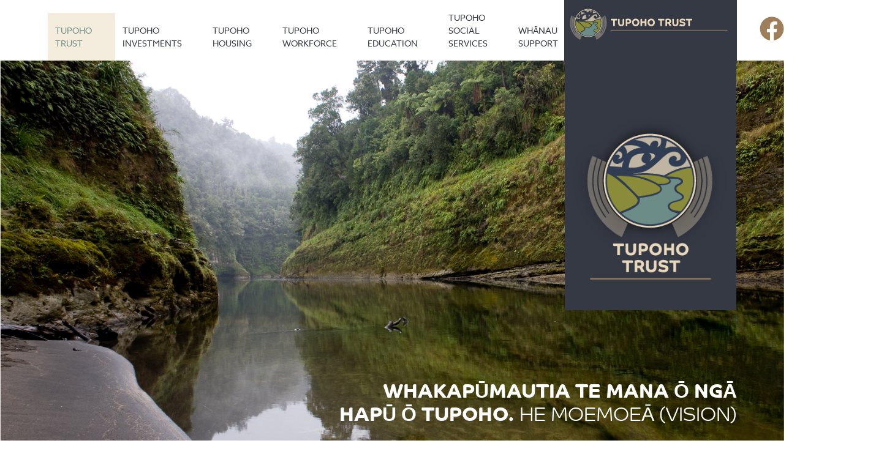

--- FILE ---
content_type: text/html; charset=UTF-8
request_url: https://tupoho.com/?redirect_to=%2Fproduct%2Fsanitiser%2F
body_size: 47780
content:
<!DOCTYPE html>
<!--[if IE 7]>
<html class="ie ie7" lang="en-NZ">
<![endif]-->
<!--[if IE 8]>
<html class="ie ie8" lang="en-NZ">
<![endif]-->
<!--[if !(IE 7) | !(IE 8)  ]><!-->
<html lang="en-NZ">
<!--<![endif]-->

<head>

  <link rel="pingback" href="https://tupoho.com/xmlrpc.php" />
  <meta charset="utf-8">
  <meta http-equiv="X-UA-Compatible" content="IE=edge">
  <meta name="viewport" content="width=device-width, initial-scale=1">
  <link rel="shortcut icon" href="https://tupoho.com/wp-content/themes/tupoho/images/favicon.ico">
  <link rel="stylesheet" href="https://use.typekit.net/wlb2apr.css">

  
  <!--[if IE 9]>
    <link href="https://cdn.jsdelivr.net/gh/coliff/bootstrap-ie8/css/bootstrap-ie9.min.css" rel="stylesheet">
  <![endif]-->
  <!--[if lte IE 8]>
    <link href="https://cdn.jsdelivr.net/gh/coliff/bootstrap-ie8/css/bootstrap-ie8.min.css" rel="stylesheet">
    <script src="https://cdn.jsdelivr.net/g/html5shiv@3.7.3"></script>
  <![endif]-->

  <meta name='robots' content='index, follow, max-image-preview:large, max-snippet:-1, max-video-preview:-1' />
	<style>img:is([sizes="auto" i], [sizes^="auto," i]) { contain-intrinsic-size: 3000px 1500px }</style>
	
	<!-- This site is optimized with the Yoast SEO plugin v24.1 - https://yoast.com/wordpress/plugins/seo/ -->
	<title>Tupoho Trust - Te Runanga o Tupoho</title>
	<meta name="description" content="Tupoho Trust is the legal entity and administrative arm of Te Runanga o Tupoho. Our kaupapa is to protect, nurture and educate all who utilise Tupoho services." />
	<link rel="canonical" href="https://tupoho.com/" />
	<meta property="og:locale" content="en_US" />
	<meta property="og:type" content="website" />
	<meta property="og:title" content="Tupoho Trust - Te Runanga o Tupoho" />
	<meta property="og:description" content="Tupoho Trust is the legal entity and administrative arm of Te Runanga o Tupoho. Our kaupapa is to protect, nurture and educate all who utilise Tupoho services." />
	<meta property="og:url" content="https://tupoho.com/" />
	<meta property="og:site_name" content="Tupoho Trust" />
	<meta property="article:publisher" content="https://www.facebook.com/tupoho" />
	<meta property="article:modified_time" content="2025-12-17T04:04:52+00:00" />
	<meta name="twitter:card" content="summary_large_image" />
	<script type="application/ld+json" class="yoast-schema-graph">{"@context":"https://schema.org","@graph":[{"@type":"WebPage","@id":"https://tupoho.com/","url":"https://tupoho.com/","name":"Tupoho Trust - Te Runanga o Tupoho","isPartOf":{"@id":"https://tupoho.com/#website"},"about":{"@id":"https://tupoho.com/#organization"},"datePublished":"2022-04-13T23:08:57+00:00","dateModified":"2025-12-17T04:04:52+00:00","description":"Tupoho Trust is the legal entity and administrative arm of Te Runanga o Tupoho. Our kaupapa is to protect, nurture and educate all who utilise Tupoho services.","breadcrumb":{"@id":"https://tupoho.com/#breadcrumb"},"inLanguage":"en-NZ","potentialAction":[{"@type":"ReadAction","target":["https://tupoho.com/"]}]},{"@type":"BreadcrumbList","@id":"https://tupoho.com/#breadcrumb","itemListElement":[{"@type":"ListItem","position":1,"name":"Home"}]},{"@type":"WebSite","@id":"https://tupoho.com/#website","url":"https://tupoho.com/","name":"Tupoho Trust","description":"Tupoho Whānau Trust is the legal entity and administrative arm of Te Runanga o Tupoho.","publisher":{"@id":"https://tupoho.com/#organization"},"potentialAction":[{"@type":"SearchAction","target":{"@type":"EntryPoint","urlTemplate":"https://tupoho.com/?s={search_term_string}"},"query-input":{"@type":"PropertyValueSpecification","valueRequired":true,"valueName":"search_term_string"}}],"inLanguage":"en-NZ"},{"@type":"Organization","@id":"https://tupoho.com/#organization","name":"Tupoho Trust","url":"https://tupoho.com/","logo":{"@type":"ImageObject","inLanguage":"en-NZ","@id":"https://tupoho.com/#/schema/logo/image/","url":"https://tupoho.com/wp-content/uploads/2022/05/Tupoho-Investments-logo-no-background-1200x800-2.jpg","contentUrl":"https://tupoho.com/wp-content/uploads/2022/05/Tupoho-Investments-logo-no-background-1200x800-2.jpg","width":1200,"height":800,"caption":"Tupoho Trust"},"image":{"@id":"https://tupoho.com/#/schema/logo/image/"},"sameAs":["https://www.facebook.com/tupoho"]}]}</script>
	<!-- / Yoast SEO plugin. -->


<link rel='dns-prefetch' href='//ajax.googleapis.com' />
<script type="text/javascript">
/* <![CDATA[ */
window._wpemojiSettings = {"baseUrl":"https:\/\/s.w.org\/images\/core\/emoji\/15.0.3\/72x72\/","ext":".png","svgUrl":"https:\/\/s.w.org\/images\/core\/emoji\/15.0.3\/svg\/","svgExt":".svg","source":{"concatemoji":"https:\/\/tupoho.com\/wp-includes\/js\/wp-emoji-release.min.js?ver=6.7.1"}};
/*! This file is auto-generated */
!function(i,n){var o,s,e;function c(e){try{var t={supportTests:e,timestamp:(new Date).valueOf()};sessionStorage.setItem(o,JSON.stringify(t))}catch(e){}}function p(e,t,n){e.clearRect(0,0,e.canvas.width,e.canvas.height),e.fillText(t,0,0);var t=new Uint32Array(e.getImageData(0,0,e.canvas.width,e.canvas.height).data),r=(e.clearRect(0,0,e.canvas.width,e.canvas.height),e.fillText(n,0,0),new Uint32Array(e.getImageData(0,0,e.canvas.width,e.canvas.height).data));return t.every(function(e,t){return e===r[t]})}function u(e,t,n){switch(t){case"flag":return n(e,"\ud83c\udff3\ufe0f\u200d\u26a7\ufe0f","\ud83c\udff3\ufe0f\u200b\u26a7\ufe0f")?!1:!n(e,"\ud83c\uddfa\ud83c\uddf3","\ud83c\uddfa\u200b\ud83c\uddf3")&&!n(e,"\ud83c\udff4\udb40\udc67\udb40\udc62\udb40\udc65\udb40\udc6e\udb40\udc67\udb40\udc7f","\ud83c\udff4\u200b\udb40\udc67\u200b\udb40\udc62\u200b\udb40\udc65\u200b\udb40\udc6e\u200b\udb40\udc67\u200b\udb40\udc7f");case"emoji":return!n(e,"\ud83d\udc26\u200d\u2b1b","\ud83d\udc26\u200b\u2b1b")}return!1}function f(e,t,n){var r="undefined"!=typeof WorkerGlobalScope&&self instanceof WorkerGlobalScope?new OffscreenCanvas(300,150):i.createElement("canvas"),a=r.getContext("2d",{willReadFrequently:!0}),o=(a.textBaseline="top",a.font="600 32px Arial",{});return e.forEach(function(e){o[e]=t(a,e,n)}),o}function t(e){var t=i.createElement("script");t.src=e,t.defer=!0,i.head.appendChild(t)}"undefined"!=typeof Promise&&(o="wpEmojiSettingsSupports",s=["flag","emoji"],n.supports={everything:!0,everythingExceptFlag:!0},e=new Promise(function(e){i.addEventListener("DOMContentLoaded",e,{once:!0})}),new Promise(function(t){var n=function(){try{var e=JSON.parse(sessionStorage.getItem(o));if("object"==typeof e&&"number"==typeof e.timestamp&&(new Date).valueOf()<e.timestamp+604800&&"object"==typeof e.supportTests)return e.supportTests}catch(e){}return null}();if(!n){if("undefined"!=typeof Worker&&"undefined"!=typeof OffscreenCanvas&&"undefined"!=typeof URL&&URL.createObjectURL&&"undefined"!=typeof Blob)try{var e="postMessage("+f.toString()+"("+[JSON.stringify(s),u.toString(),p.toString()].join(",")+"));",r=new Blob([e],{type:"text/javascript"}),a=new Worker(URL.createObjectURL(r),{name:"wpTestEmojiSupports"});return void(a.onmessage=function(e){c(n=e.data),a.terminate(),t(n)})}catch(e){}c(n=f(s,u,p))}t(n)}).then(function(e){for(var t in e)n.supports[t]=e[t],n.supports.everything=n.supports.everything&&n.supports[t],"flag"!==t&&(n.supports.everythingExceptFlag=n.supports.everythingExceptFlag&&n.supports[t]);n.supports.everythingExceptFlag=n.supports.everythingExceptFlag&&!n.supports.flag,n.DOMReady=!1,n.readyCallback=function(){n.DOMReady=!0}}).then(function(){return e}).then(function(){var e;n.supports.everything||(n.readyCallback(),(e=n.source||{}).concatemoji?t(e.concatemoji):e.wpemoji&&e.twemoji&&(t(e.twemoji),t(e.wpemoji)))}))}((window,document),window._wpemojiSettings);
/* ]]> */
</script>
<style id='wp-emoji-styles-inline-css' type='text/css'>

	img.wp-smiley, img.emoji {
		display: inline !important;
		border: none !important;
		box-shadow: none !important;
		height: 1em !important;
		width: 1em !important;
		margin: 0 0.07em !important;
		vertical-align: -0.1em !important;
		background: none !important;
		padding: 0 !important;
	}
</style>
<link rel='stylesheet' id='wp-block-library-css' href='https://tupoho.com/wp-includes/css/dist/block-library/style.min.css?ver=6.7.1' type='text/css' media='all' />
<style id='classic-theme-styles-inline-css' type='text/css'>
/*! This file is auto-generated */
.wp-block-button__link{color:#fff;background-color:#32373c;border-radius:9999px;box-shadow:none;text-decoration:none;padding:calc(.667em + 2px) calc(1.333em + 2px);font-size:1.125em}.wp-block-file__button{background:#32373c;color:#fff;text-decoration:none}
</style>
<style id='global-styles-inline-css' type='text/css'>
:root{--wp--preset--aspect-ratio--square: 1;--wp--preset--aspect-ratio--4-3: 4/3;--wp--preset--aspect-ratio--3-4: 3/4;--wp--preset--aspect-ratio--3-2: 3/2;--wp--preset--aspect-ratio--2-3: 2/3;--wp--preset--aspect-ratio--16-9: 16/9;--wp--preset--aspect-ratio--9-16: 9/16;--wp--preset--color--black: #000000;--wp--preset--color--cyan-bluish-gray: #abb8c3;--wp--preset--color--white: #ffffff;--wp--preset--color--pale-pink: #f78da7;--wp--preset--color--vivid-red: #cf2e2e;--wp--preset--color--luminous-vivid-orange: #ff6900;--wp--preset--color--luminous-vivid-amber: #fcb900;--wp--preset--color--light-green-cyan: #7bdcb5;--wp--preset--color--vivid-green-cyan: #00d084;--wp--preset--color--pale-cyan-blue: #8ed1fc;--wp--preset--color--vivid-cyan-blue: #0693e3;--wp--preset--color--vivid-purple: #9b51e0;--wp--preset--gradient--vivid-cyan-blue-to-vivid-purple: linear-gradient(135deg,rgba(6,147,227,1) 0%,rgb(155,81,224) 100%);--wp--preset--gradient--light-green-cyan-to-vivid-green-cyan: linear-gradient(135deg,rgb(122,220,180) 0%,rgb(0,208,130) 100%);--wp--preset--gradient--luminous-vivid-amber-to-luminous-vivid-orange: linear-gradient(135deg,rgba(252,185,0,1) 0%,rgba(255,105,0,1) 100%);--wp--preset--gradient--luminous-vivid-orange-to-vivid-red: linear-gradient(135deg,rgba(255,105,0,1) 0%,rgb(207,46,46) 100%);--wp--preset--gradient--very-light-gray-to-cyan-bluish-gray: linear-gradient(135deg,rgb(238,238,238) 0%,rgb(169,184,195) 100%);--wp--preset--gradient--cool-to-warm-spectrum: linear-gradient(135deg,rgb(74,234,220) 0%,rgb(151,120,209) 20%,rgb(207,42,186) 40%,rgb(238,44,130) 60%,rgb(251,105,98) 80%,rgb(254,248,76) 100%);--wp--preset--gradient--blush-light-purple: linear-gradient(135deg,rgb(255,206,236) 0%,rgb(152,150,240) 100%);--wp--preset--gradient--blush-bordeaux: linear-gradient(135deg,rgb(254,205,165) 0%,rgb(254,45,45) 50%,rgb(107,0,62) 100%);--wp--preset--gradient--luminous-dusk: linear-gradient(135deg,rgb(255,203,112) 0%,rgb(199,81,192) 50%,rgb(65,88,208) 100%);--wp--preset--gradient--pale-ocean: linear-gradient(135deg,rgb(255,245,203) 0%,rgb(182,227,212) 50%,rgb(51,167,181) 100%);--wp--preset--gradient--electric-grass: linear-gradient(135deg,rgb(202,248,128) 0%,rgb(113,206,126) 100%);--wp--preset--gradient--midnight: linear-gradient(135deg,rgb(2,3,129) 0%,rgb(40,116,252) 100%);--wp--preset--font-size--small: 13px;--wp--preset--font-size--medium: 20px;--wp--preset--font-size--large: 36px;--wp--preset--font-size--x-large: 42px;--wp--preset--font-family--inter: "Inter", sans-serif;--wp--preset--font-family--cardo: Cardo;--wp--preset--spacing--20: 0.44rem;--wp--preset--spacing--30: 0.67rem;--wp--preset--spacing--40: 1rem;--wp--preset--spacing--50: 1.5rem;--wp--preset--spacing--60: 2.25rem;--wp--preset--spacing--70: 3.38rem;--wp--preset--spacing--80: 5.06rem;--wp--preset--shadow--natural: 6px 6px 9px rgba(0, 0, 0, 0.2);--wp--preset--shadow--deep: 12px 12px 50px rgba(0, 0, 0, 0.4);--wp--preset--shadow--sharp: 6px 6px 0px rgba(0, 0, 0, 0.2);--wp--preset--shadow--outlined: 6px 6px 0px -3px rgba(255, 255, 255, 1), 6px 6px rgba(0, 0, 0, 1);--wp--preset--shadow--crisp: 6px 6px 0px rgba(0, 0, 0, 1);}:where(.is-layout-flex){gap: 0.5em;}:where(.is-layout-grid){gap: 0.5em;}body .is-layout-flex{display: flex;}.is-layout-flex{flex-wrap: wrap;align-items: center;}.is-layout-flex > :is(*, div){margin: 0;}body .is-layout-grid{display: grid;}.is-layout-grid > :is(*, div){margin: 0;}:where(.wp-block-columns.is-layout-flex){gap: 2em;}:where(.wp-block-columns.is-layout-grid){gap: 2em;}:where(.wp-block-post-template.is-layout-flex){gap: 1.25em;}:where(.wp-block-post-template.is-layout-grid){gap: 1.25em;}.has-black-color{color: var(--wp--preset--color--black) !important;}.has-cyan-bluish-gray-color{color: var(--wp--preset--color--cyan-bluish-gray) !important;}.has-white-color{color: var(--wp--preset--color--white) !important;}.has-pale-pink-color{color: var(--wp--preset--color--pale-pink) !important;}.has-vivid-red-color{color: var(--wp--preset--color--vivid-red) !important;}.has-luminous-vivid-orange-color{color: var(--wp--preset--color--luminous-vivid-orange) !important;}.has-luminous-vivid-amber-color{color: var(--wp--preset--color--luminous-vivid-amber) !important;}.has-light-green-cyan-color{color: var(--wp--preset--color--light-green-cyan) !important;}.has-vivid-green-cyan-color{color: var(--wp--preset--color--vivid-green-cyan) !important;}.has-pale-cyan-blue-color{color: var(--wp--preset--color--pale-cyan-blue) !important;}.has-vivid-cyan-blue-color{color: var(--wp--preset--color--vivid-cyan-blue) !important;}.has-vivid-purple-color{color: var(--wp--preset--color--vivid-purple) !important;}.has-black-background-color{background-color: var(--wp--preset--color--black) !important;}.has-cyan-bluish-gray-background-color{background-color: var(--wp--preset--color--cyan-bluish-gray) !important;}.has-white-background-color{background-color: var(--wp--preset--color--white) !important;}.has-pale-pink-background-color{background-color: var(--wp--preset--color--pale-pink) !important;}.has-vivid-red-background-color{background-color: var(--wp--preset--color--vivid-red) !important;}.has-luminous-vivid-orange-background-color{background-color: var(--wp--preset--color--luminous-vivid-orange) !important;}.has-luminous-vivid-amber-background-color{background-color: var(--wp--preset--color--luminous-vivid-amber) !important;}.has-light-green-cyan-background-color{background-color: var(--wp--preset--color--light-green-cyan) !important;}.has-vivid-green-cyan-background-color{background-color: var(--wp--preset--color--vivid-green-cyan) !important;}.has-pale-cyan-blue-background-color{background-color: var(--wp--preset--color--pale-cyan-blue) !important;}.has-vivid-cyan-blue-background-color{background-color: var(--wp--preset--color--vivid-cyan-blue) !important;}.has-vivid-purple-background-color{background-color: var(--wp--preset--color--vivid-purple) !important;}.has-black-border-color{border-color: var(--wp--preset--color--black) !important;}.has-cyan-bluish-gray-border-color{border-color: var(--wp--preset--color--cyan-bluish-gray) !important;}.has-white-border-color{border-color: var(--wp--preset--color--white) !important;}.has-pale-pink-border-color{border-color: var(--wp--preset--color--pale-pink) !important;}.has-vivid-red-border-color{border-color: var(--wp--preset--color--vivid-red) !important;}.has-luminous-vivid-orange-border-color{border-color: var(--wp--preset--color--luminous-vivid-orange) !important;}.has-luminous-vivid-amber-border-color{border-color: var(--wp--preset--color--luminous-vivid-amber) !important;}.has-light-green-cyan-border-color{border-color: var(--wp--preset--color--light-green-cyan) !important;}.has-vivid-green-cyan-border-color{border-color: var(--wp--preset--color--vivid-green-cyan) !important;}.has-pale-cyan-blue-border-color{border-color: var(--wp--preset--color--pale-cyan-blue) !important;}.has-vivid-cyan-blue-border-color{border-color: var(--wp--preset--color--vivid-cyan-blue) !important;}.has-vivid-purple-border-color{border-color: var(--wp--preset--color--vivid-purple) !important;}.has-vivid-cyan-blue-to-vivid-purple-gradient-background{background: var(--wp--preset--gradient--vivid-cyan-blue-to-vivid-purple) !important;}.has-light-green-cyan-to-vivid-green-cyan-gradient-background{background: var(--wp--preset--gradient--light-green-cyan-to-vivid-green-cyan) !important;}.has-luminous-vivid-amber-to-luminous-vivid-orange-gradient-background{background: var(--wp--preset--gradient--luminous-vivid-amber-to-luminous-vivid-orange) !important;}.has-luminous-vivid-orange-to-vivid-red-gradient-background{background: var(--wp--preset--gradient--luminous-vivid-orange-to-vivid-red) !important;}.has-very-light-gray-to-cyan-bluish-gray-gradient-background{background: var(--wp--preset--gradient--very-light-gray-to-cyan-bluish-gray) !important;}.has-cool-to-warm-spectrum-gradient-background{background: var(--wp--preset--gradient--cool-to-warm-spectrum) !important;}.has-blush-light-purple-gradient-background{background: var(--wp--preset--gradient--blush-light-purple) !important;}.has-blush-bordeaux-gradient-background{background: var(--wp--preset--gradient--blush-bordeaux) !important;}.has-luminous-dusk-gradient-background{background: var(--wp--preset--gradient--luminous-dusk) !important;}.has-pale-ocean-gradient-background{background: var(--wp--preset--gradient--pale-ocean) !important;}.has-electric-grass-gradient-background{background: var(--wp--preset--gradient--electric-grass) !important;}.has-midnight-gradient-background{background: var(--wp--preset--gradient--midnight) !important;}.has-small-font-size{font-size: var(--wp--preset--font-size--small) !important;}.has-medium-font-size{font-size: var(--wp--preset--font-size--medium) !important;}.has-large-font-size{font-size: var(--wp--preset--font-size--large) !important;}.has-x-large-font-size{font-size: var(--wp--preset--font-size--x-large) !important;}
:where(.wp-block-post-template.is-layout-flex){gap: 1.25em;}:where(.wp-block-post-template.is-layout-grid){gap: 1.25em;}
:where(.wp-block-columns.is-layout-flex){gap: 2em;}:where(.wp-block-columns.is-layout-grid){gap: 2em;}
:root :where(.wp-block-pullquote){font-size: 1.5em;line-height: 1.6;}
</style>
<link rel='stylesheet' id='woocommerce-layout-css' href='https://tupoho.com/wp-content/plugins/woocommerce/assets/css/woocommerce-layout.css?ver=9.5.1' type='text/css' media='all' />
<link rel='stylesheet' id='woocommerce-smallscreen-css' href='https://tupoho.com/wp-content/plugins/woocommerce/assets/css/woocommerce-smallscreen.css?ver=9.5.1' type='text/css' media='only screen and (max-width: 768px)' />
<link rel='stylesheet' id='woocommerce-general-css' href='https://tupoho.com/wp-content/plugins/woocommerce/assets/css/woocommerce.css?ver=9.5.1' type='text/css' media='all' />
<style id='woocommerce-inline-inline-css' type='text/css'>
.woocommerce form .form-row .required { visibility: visible; }
</style>
<link rel='stylesheet' id='bootstrap-css' href='https://tupoho.com/wp-content/themes/tupoho/css/libraries/bootstrap.min.css?ver=6.7.1' type='text/css' media='all' />
<link rel='stylesheet' id='font-awesome-css' href='https://tupoho.com/wp-content/themes/tupoho/css/libraries/all.min.css?ver=6.7.1' type='text/css' media='all' />
<link rel='stylesheet' id='style-css' href='https://tupoho.com/wp-content/themes/tupoho/style.css?ver=6.7.1' type='text/css' media='all' />
<script type="text/javascript" src="https://tupoho.com/wp-content/themes/tupoho/js/jQuery.min.js" id="jquery-js"></script>
<script type="text/javascript" src="https://tupoho.com/wp-content/plugins/woocommerce/assets/js/jquery-blockui/jquery.blockUI.min.js?ver=2.7.0-wc.9.5.1" id="jquery-blockui-js" defer="defer" data-wp-strategy="defer"></script>
<script type="text/javascript" id="wc-add-to-cart-js-extra">
/* <![CDATA[ */
var wc_add_to_cart_params = {"ajax_url":"\/wp-admin\/admin-ajax.php","wc_ajax_url":"\/?wc-ajax=%%endpoint%%","i18n_view_cart":"View cart","cart_url":"https:\/\/tupoho.com\/cart\/","is_cart":"","cart_redirect_after_add":"no"};
/* ]]> */
</script>
<script type="text/javascript" src="https://tupoho.com/wp-content/plugins/woocommerce/assets/js/frontend/add-to-cart.min.js?ver=9.5.1" id="wc-add-to-cart-js" defer="defer" data-wp-strategy="defer"></script>
<script type="text/javascript" src="https://tupoho.com/wp-content/plugins/woocommerce/assets/js/js-cookie/js.cookie.min.js?ver=2.1.4-wc.9.5.1" id="js-cookie-js" defer="defer" data-wp-strategy="defer"></script>
<script type="text/javascript" id="woocommerce-js-extra">
/* <![CDATA[ */
var woocommerce_params = {"ajax_url":"\/wp-admin\/admin-ajax.php","wc_ajax_url":"\/?wc-ajax=%%endpoint%%"};
/* ]]> */
</script>
<script type="text/javascript" src="https://tupoho.com/wp-content/plugins/woocommerce/assets/js/frontend/woocommerce.min.js?ver=9.5.1" id="woocommerce-js" defer="defer" data-wp-strategy="defer"></script>
<link rel="https://api.w.org/" href="https://tupoho.com/wp-json/" /><link rel="alternate" title="JSON" type="application/json" href="https://tupoho.com/wp-json/wp/v2/pages/92" /><link rel="EditURI" type="application/rsd+xml" title="RSD" href="https://tupoho.com/xmlrpc.php?rsd" />
<meta name="generator" content="WordPress 6.7.1" />
<meta name="generator" content="WooCommerce 9.5.1" />
<link rel='shortlink' href='https://tupoho.com/' />
<link rel="alternate" title="oEmbed (JSON)" type="application/json+oembed" href="https://tupoho.com/wp-json/oembed/1.0/embed?url=https%3A%2F%2Ftupoho.com%2F" />
<link rel="alternate" title="oEmbed (XML)" type="text/xml+oembed" href="https://tupoho.com/wp-json/oembed/1.0/embed?url=https%3A%2F%2Ftupoho.com%2F&#038;format=xml" />
	<noscript><style>.woocommerce-product-gallery{ opacity: 1 !important; }</style></noscript>
	  <!-- Global site tag (gtag.js) - Google Analytics -->
  <script async src="https://www.googletagmanager.com/gtag/js?id=G-HYDCDE85D4"></script>
  <script>
    window.dataLayer = window.dataLayer || [];
    function gtag(){dataLayer.push(arguments);}
    gtag('js', new Date());

    gtag('config', 'G-HYDCDE85D4');
  </script> 
  <style class='wp-fonts-local' type='text/css'>
@font-face{font-family:Inter;font-style:normal;font-weight:300 900;font-display:fallback;src:url('https://tupoho.com/wp-content/plugins/woocommerce/assets/fonts/Inter-VariableFont_slnt,wght.woff2') format('woff2');font-stretch:normal;}
@font-face{font-family:Cardo;font-style:normal;font-weight:400;font-display:fallback;src:url('https://tupoho.com/wp-content/plugins/woocommerce/assets/fonts/cardo_normal_400.woff2') format('woff2');}
</style>
<link rel="icon" href="https://tupoho.com/wp-content/uploads/2023/05/Asset-10-100x100.png" sizes="32x32" />
<link rel="icon" href="https://tupoho.com/wp-content/uploads/2023/05/Asset-10-299x300.png" sizes="192x192" />
<link rel="apple-touch-icon" href="https://tupoho.com/wp-content/uploads/2023/05/Asset-10-299x300.png" />
<meta name="msapplication-TileImage" content="https://tupoho.com/wp-content/uploads/2023/05/Asset-10-299x300.png" />
</head>

<body class="home page-template-default page page-id-92 theme-tupoho woocommerce-no-js">

  <!-- Mobile Nav -->
  <div id="mobileNav" class="d-flex flex-column">
      <div class="mobileNav-header">
          <div class="img-wrap">
            <a href="https://tupoho.com" class="header-logo"><img class="my-4 my-lg-3" src="https://tupoho.com/wp-content/uploads/2022/04/Asset-2.svg"/></a>
          </div>
          <a href="#" class="navToggle">Close<i class="far ps-3 fa-times" aria-hidden="true"></i></a>
      </div>
      <nav class="mobile-main-menu "><ul id="menu-main-menu" class="menu"><li id="menu-item-95" class="menu-item menu-item-type-post_type menu-item-object-page menu-item-home current-menu-item page_item page-item-92 current_page_item menu-item-has-children menu-item-95"><a href="https://tupoho.com/" aria-current="page">Tupoho <br>Trust</a>
<ul class="sub-menu">
	<li id="menu-item-343" class="menu-item menu-item-type-post_type menu-item-object-page menu-item-343"><a href="https://tupoho.com/news/">News</a></li>
	<li id="menu-item-339" class="menu-item menu-item-type-post_type menu-item-object-page menu-item-339"><a href="https://tupoho.com/rangahaua-marae-booking-form/">Rangahaua Marae Booking Form</a></li>
</ul>
</li>
<li id="menu-item-342" class="brown-red menu-item menu-item-type-post_type menu-item-object-page menu-item-342"><a href="https://tupoho.com/tupoho-investments/">Tupoho <br>Investments</a></li>
<li id="menu-item-340" class="brown menu-item menu-item-type-post_type menu-item-object-page menu-item-has-children menu-item-340"><a href="https://tupoho.com/tupoho-housing/">Tupoho <br>Housing</a>
<ul class="sub-menu">
	<li id="menu-item-341" class="menu-item menu-item-type-post_type menu-item-object-page menu-item-341"><a href="https://tupoho.com/tupoho-housing/tupoho-housing-registration/">Tupoho Housing Registration</a></li>
</ul>
</li>
<li id="menu-item-211" class="red menu-item menu-item-type-custom menu-item-object-custom menu-item-has-children menu-item-211"><a href="https://tupoho.com/tupoho-workforce/">Tupoho <br>Workforce</a>
<ul class="sub-menu">
	<li id="menu-item-223" class="menu-item menu-item-type-post_type menu-item-object-page menu-item-223"><a href="https://tupoho.com/tupoho-workforce-registration/">Tupoho Workforce Registration</a></li>
</ul>
</li>
<li id="menu-item-335" class="green menu-item menu-item-type-post_type menu-item-object-page menu-item-has-children menu-item-335"><a href="https://tupoho.com/tupoho-education/">Tupoho <br>Education</a>
<ul class="sub-menu">
	<li id="menu-item-336" class="menu-item menu-item-type-post_type menu-item-object-page menu-item-336"><a href="https://tupoho.com/tupoho-education/education-registration/">Education Registration</a></li>
</ul>
</li>
<li id="menu-item-575" class="menu-item menu-item-type-post_type menu-item-object-page menu-item-575"><a href="https://tupoho.com/tupoho-social-services/">Tupoho <br>Social <br>Services</a></li>
<li id="menu-item-10" class="menu-item menu-item-type-post_type menu-item-object-page menu-item-10"><a href="https://tupoho.com/covid-support/">Whānau <br>Support</a></li>
</ul></nav>      <div class="mobile-footer mt-auto">
        <div class="social">
                      <a href="https://www.facebook.com/tupoho" target="_blank"><i class="fa-brands fa-facebook"></i></a>
                  </div>
        <!-- <a class="primary-btn" href="https://tupoho.com/#contact">Contact us</a> -->
      </div>
    </div>
  <div class="mobileNav-overlay"></div>
  <!-- end Mobile Nav -->

  <div class="offcanvas offcanvas-end" tabindex="-1" id="cart-menu" aria-labelledby="CartMenuLabel">
    <div class="offcanvas-header">
      <h6>My Cart</h6>
      <a href="#" data-bs-dismiss="offcanvas"><i class="fa-regular fa-times"></i></a>
    </div>
    <div class="offcanvas-body">
      <div class="woocommerce"><div class="woocommerce-notices-wrapper"></div><div class="wc-empty-cart-message">
	<div class="cart-empty woocommerce-info">
		Your cart is currently empty.	</div>
</div>	<p class="return-to-shop">
		<a class="button wc-backward" href="https://tupoho.com/covid-support/shop/">
			Return to shop		</a>
	</p>
</div>    </div>
  </div>

  <div id="wrap">
    <header id='header'>
      <section class="container">
        <div class="row g-0">
          <div class="col-4 col-lg-9 left">
              <nav class="main-menu d-none h-100 d-lg-grid"><ul id="menu-main-menu-1" class="menu"><li class="menu-item menu-item-type-post_type menu-item-object-page menu-item-home current-menu-item page_item page-item-92 current_page_item menu-item-has-children menu-item-95"><a href="https://tupoho.com/" aria-current="page">Tupoho <br>Trust</a>

            <div class="sub-menu-wrap">
            <div class="container">
              <div class="row">
                <ul class="sub-menu menu-depth-1 col-12">
	<li class="menu-item menu-item-type-post_type menu-item-object-page menu-item-343"><a href="https://tupoho.com/news/">News</a></li>
	<li class="menu-item menu-item-type-post_type menu-item-object-page menu-item-339"><a href="https://tupoho.com/rangahaua-marae-booking-form/">Rangahaua Marae Booking Form</a></li>
</ul>
</li>
<li class="brown-red menu-item menu-item-type-post_type menu-item-object-page menu-item-342"><a href="https://tupoho.com/tupoho-investments/">Tupoho <br>Investments</a></li>
<li class="brown menu-item menu-item-type-post_type menu-item-object-page menu-item-has-children menu-item-340"><a href="https://tupoho.com/tupoho-housing/">Tupoho <br>Housing</a>

            <div class="sub-menu-wrap">
            <div class="container">
              <div class="row">
                <ul class="sub-menu menu-depth-1 col-12">
	<li class="menu-item menu-item-type-post_type menu-item-object-page menu-item-341"><a href="https://tupoho.com/tupoho-housing/tupoho-housing-registration/">Tupoho Housing Registration</a></li>
</ul>
</li>
<li class="red menu-item menu-item-type-custom menu-item-object-custom menu-item-has-children menu-item-211"><a href="https://tupoho.com/tupoho-workforce/">Tupoho <br>Workforce</a>

            <div class="sub-menu-wrap">
            <div class="container">
              <div class="row">
                <ul class="sub-menu menu-depth-1 col-12">
	<li class="menu-item menu-item-type-post_type menu-item-object-page menu-item-223"><a href="https://tupoho.com/tupoho-workforce-registration/">Tupoho Workforce Registration</a></li>
</ul>
</li>
<li class="green menu-item menu-item-type-post_type menu-item-object-page menu-item-has-children menu-item-335"><a href="https://tupoho.com/tupoho-education/">Tupoho <br>Education</a>

            <div class="sub-menu-wrap">
            <div class="container">
              <div class="row">
                <ul class="sub-menu menu-depth-1 col-12">
	<li class="menu-item menu-item-type-post_type menu-item-object-page menu-item-336"><a href="https://tupoho.com/tupoho-education/education-registration/">Education Registration</a></li>
</ul>
</li>
<li class="menu-item menu-item-type-post_type menu-item-object-page menu-item-575"><a href="https://tupoho.com/tupoho-social-services/">Tupoho <br>Social <br>Services</a></li>
<li class="menu-item menu-item-type-post_type menu-item-object-page menu-item-10"><a href="https://tupoho.com/covid-support/">Whānau <br>Support</a></li>
</ul></nav>              <a href="#" class="navToggle d-inline-block d-lg-none"><i class="fa fa-bars" aria-hidden="true"></i></a>
          </div>
          <div class="col-8 col-lg-3">
            <div class="wrap h-logo h-100">
              <a href="https://tupoho.com" class="header-logo"><img class="pe-4" src="https://tupoho.com/wp-content/uploads/2022/04/Asset-2.svg"/></a>
            </div>
          </div>
          <div class="col-1 col-icon d-none d-lg-block">
            <div class="wrap h-100 ps-4 d-flex align-items-center justify-content-center social">
                              <a href="https://www.facebook.com/tupoho" target="_blank"><i class="fab fa-facebook"></i></a>
                          </div>
          </div>
        </div>
      </section>
    </header>

	
               

  <section class="home-banner px-4" style="background-image: url(https://tupoho.com/wp-content/uploads/2022/04/Asset-2.png)">
    <div class="container">
      <div class="row">
        <div class="col-12 d-none d-lg-block col-lg-3 widget">
          <div class="widget-wrap">
            <img src="/wp-content/uploads/2022/04/Asset-10.png">
          </div>
        </div>
        <div class="col-12">
          <div class="wrap">
                          <h2>Whakapūmautia te mana ō ngā <br>hapū ō Tupoho. <span class="end">He Moemoeā (Vision)</span></h2>
                        
          </div>
        </div>
      </div>
    </div>
    <img class="design" src="https://tupoho.com/wp-content/themes/tupoho/images/white_strip.svg">
  </section>


         
      
   
               <section class="spacer"></section>
      
   
                 <section class="content px-4 margin">
    <div class="container">
      <div class="row">
        <div class="col-12">
          <div class="wrap d-flex flex-column dark-blue">
                          <div class="titles">
                                  <h1>NAUMAI, HAERE MAI. </h1>
                                                  <h2>WELCOME.</h2>
                                <hr class="line">
              </div>
                                      <div class="main"><p style="text-align: left;"><strong>E rere kau mai te awa nui mai i te Kahui Maunga ki Tangaroa</strong><br />
<strong>Ko au te awa, ko te awa koe au</strong></p>
<p>Tupoho Trust is the legal entity and administrative arm of Te Rūnanga ō Tupoho. On the 11th day of September 1991, Tupoho Whānau Trust was incorporated and established under the Charitable Trusts Act to act as a recognised Māori Authority under the mantle of Ngā Hapū ō Tupoho.</p>
<p>Tupoho services the 10 marae and 16 hapū from the lower reaches of Te Awa Tupua through to Tangaroa. These marae and hapū have representatives that form Te Rūnanga ō Tupoho who have an overarching mission of &#8216;bringing together the strengths of ngā hapū ō Tupoho&#8217;, <em><strong>&#8220;Whakapumautia te mana ō ngā hapū ō Tupoho&#8221;. </strong></em> Their vision is to promote a Te Rūnanga ō Tupoho culture based upon a knowledge of a shared heritage and an understanding and celebration of cultural distinctiveness. They also act as a collective unified force for the health and well-being of ngā hapū ō Te Awa Tupua ō Whanganui.</p>
<p>Te Rūnanga ō Tupoho, Tupoho Trust, Toitū Te Matauranga, Tupoho Investments, Toitū Te Mahi and Tupoho Housing all operate from Rangahaua Marae in Bell Street; our FLOW team (part of the Police Family Harm Services) and Tupoho Social Services operate from Tupoho House at 249 Victoria Ave; we have an outpost for our team working on the Te Tirohanga project and they are based at Te Whare Tirohanga at Carson Street in Castlecliff. All these services have one main kaupapa, being:</p>
<h3>To protect, nurture and educate all who utilise Tupoho services.</h3>
<p>&nbsp;</p>
</div>
                                  </div>
        </div>
      </div>
    </div>
  </section>

      
   
               

  <section class="nav-circles simple px-4 margin">
    <div class="container">
      <div class="row">
                  <div class="col-12">  
            <h1 class="text-center">Learn More</h1>
          </div>
        
                  <div class="row gx-5 gy-5 gy-lg-0 row-cols-1 row-cols-md-2 row-cols-lg-5 justify-content-center">
                      <div class="col">
                            <a class="link" href="https://tupoho.com/covid-support/" target="_self">
                <div class="wrap circle dark-blue">
                  <h4>Covid Support</h4>
                </div>
              </a>
                            </div>    
                      <div class="col">
                            <a class="link" href="https://tupoho.com/tupoho-housing/" target="_self">
                <div class="wrap circle brown">
                  <h4>Tupoho Housing</h4>
                </div>
              </a>
                            </div>    
                      <div class="col">
                            <a class="link" href="https://tupoho.com/tupoho-workforce/" target="_self">
                <div class="wrap circle orange">
                  <h4>Tupoho Workforce</h4>
                </div>
              </a>
                            </div>    
                      <div class="col">
                            <a class="link" href="https://tupoho.com/tupoho-education/" target="_self">
                <div class="wrap circle green">
                  <h4>Tupoho Education</h4>
                </div>
              </a>
                            </div>    
                      <div class="col">
                            <a class="link" href="https://tupoho.com/tupoho-social-services/" target="_self">
                <div class="wrap circle dark-green">
                  <h4>Tupoho Social Services</h4>
                </div>
              </a>
                            </div>    
                    </div>
        
      </div>
    </div>
  </section>

      
   
               
<section class="team-select padding px-4 standard">
  <div class="container">
    <div class="row g-5">
              <div class="titles col-12 col-lg-7">
                      <h1 class="mb-0">Meet The Team.</h1>
                    <hr class="line">
        </div>
                    <div class="d-none d-lg-block col-lg-4">
          <div class="icon-wrap">
            <img class="team-icon" src="https://tupoho.com/wp-content/themes/tupoho/images/tu-icon.svg">
          </div>
        </div>
            <!--  -->
                <div class="col-12">
            <div class="row g-5 team-row row-cols-1 row-cols-md-3 row-cols-lg-4">
                                <div class="col">
                    <div class="team-wrap text-center d-flex flex-column">
                      <div class="team-img mb-5">
                        <img class="mb-5" src="https://tupoho.com/wp-content/uploads/2022/05/Asset-2@2x-1.png">
                      </div>
                      <h3 class="m-0 text-uppercase">Aroha Beckham</h3>
                                              <div class="role">Kaiwhakahaere Matua</div>
                                            <a href="mailto:aroha@tupoho.com"><i class="far fa-envelope"></i>aroha@tupoho.com</a>
                    </div>
                  </div>

                                <div class="col">
                    <div class="team-wrap text-center d-flex flex-column">
                      <div class="team-img mb-5">
                        <img class="mb-5" src="https://tupoho.com/wp-content/uploads/2022/05/Asset-2@2x-1.png">
                      </div>
                      <h3 class="m-0 text-uppercase">Judith Browne</h3>
                                              <div class="role">Kaihautu</div>
                                            <a href="mailto:judith@tupoho.com"><i class="far fa-envelope"></i>judith@tupoho.com</a>
                    </div>
                  </div>

                                <div class="col">
                    <div class="team-wrap text-center d-flex flex-column">
                      <div class="team-img mb-5">
                        <img class="mb-5" src="">
                      </div>
                      <h3 class="m-0 text-uppercase">Mere Kereti</h3>
                                              <div class="role">Kaihoe</div>
                                            <a href="mailto:"><i class="far fa-envelope"></i></a>
                    </div>
                  </div>

                                <div class="col">
                    <div class="team-wrap text-center d-flex flex-column">
                      <div class="team-img mb-5">
                        <img class="mb-5" src="">
                      </div>
                      <h3 class="m-0 text-uppercase">Tipene Aue</h3>
                                              <div class="role">Kaihoe</div>
                                            <a href="mailto:"><i class="far fa-envelope"></i></a>
                    </div>
                  </div>

                                <div class="col">
                    <div class="team-wrap text-center d-flex flex-column">
                      <div class="team-img mb-5">
                        <img class="mb-5" src="https://tupoho.com/wp-content/uploads/2022/05/Asset-1@2x.png">
                      </div>
                      <h3 class="m-0 text-uppercase">Dom Rogan</h3>
                                              <div class="role">Kaitiaki</div>
                                            <a href="mailto:dom@tupoho.com"><i class="far fa-envelope"></i>dom@tupoho.com</a>
                    </div>
                  </div>

                                <div class="col">
                    <div class="team-wrap text-center d-flex flex-column">
                      <div class="team-img mb-5">
                        <img class="mb-5" src="https://tupoho.com/wp-content/uploads/2022/05/Asset-2@2x-1.png">
                      </div>
                      <h3 class="m-0 text-uppercase">Brendon Tiraha</h3>
                                              <div class="role">Kaitiaki Taiao</div>
                                            <a href="mailto:"><i class="far fa-envelope"></i></a>
                    </div>
                  </div>

                          </div>
          </div>
                    </div>
  </div>
</section>
      
   
</div><!-- #wrap -->

<footer id="footer" class="">

  <!-- <section class="footer-banner px-4">
    <div class="container">
      <div class="row">
        <div class="col-12 col-lg-12">
          <div class="wrap background">
          </div>
        </div>
      </div>
    </div>
  </section> -->

  <section class="footer-body px-4">
    <div class="container">
      <div class="row">
        <div class="col-12 col-lg-6">
          <div class="wrap f-logo">
            <a href="https://tupoho.com" class="header-logo"><img class="pe-4" src="https://tupoho.com/wp-content/uploads/2022/04/Asset-10.png"/></a>
          </div>
        </div>
        <div class="col-12 col-lg-6">
          <div class="wrap newsletter">

          </div>
        </div>
      </div>
    </div>
  </section>

  <section class="footer-menu d-none d-md-block px-4">
    <div class="container">
      <div class="row">
        <div class="col-12 col-lg-12">
          <div class="wrap">
            <div class="menu-main-menu-container"><ul id="menu-main-menu-2" class="menu"><li class="menu-item menu-item-type-post_type menu-item-object-page menu-item-home current-menu-item page_item page-item-92 current_page_item menu-item-has-children menu-item-95"><a href="https://tupoho.com/" aria-current="page">Tupoho <br>Trust</a>

            <div class="sub-menu-wrap">
            <div class="container">
              <div class="row">
                <ul class="sub-menu menu-depth-1 col-12">
	<li class="menu-item menu-item-type-post_type menu-item-object-page menu-item-343"><a href="https://tupoho.com/news/">News</a></li>
	<li class="menu-item menu-item-type-post_type menu-item-object-page menu-item-339"><a href="https://tupoho.com/rangahaua-marae-booking-form/">Rangahaua Marae Booking Form</a></li>
</ul>
</li>
<li class="brown-red menu-item menu-item-type-post_type menu-item-object-page menu-item-342"><a href="https://tupoho.com/tupoho-investments/">Tupoho <br>Investments</a></li>
<li class="brown menu-item menu-item-type-post_type menu-item-object-page menu-item-has-children menu-item-340"><a href="https://tupoho.com/tupoho-housing/">Tupoho <br>Housing</a>

            <div class="sub-menu-wrap">
            <div class="container">
              <div class="row">
                <ul class="sub-menu menu-depth-1 col-12">
	<li class="menu-item menu-item-type-post_type menu-item-object-page menu-item-341"><a href="https://tupoho.com/tupoho-housing/tupoho-housing-registration/">Tupoho Housing Registration</a></li>
</ul>
</li>
<li class="red menu-item menu-item-type-custom menu-item-object-custom menu-item-has-children menu-item-211"><a href="https://tupoho.com/tupoho-workforce/">Tupoho <br>Workforce</a>

            <div class="sub-menu-wrap">
            <div class="container">
              <div class="row">
                <ul class="sub-menu menu-depth-1 col-12">
	<li class="menu-item menu-item-type-post_type menu-item-object-page menu-item-223"><a href="https://tupoho.com/tupoho-workforce-registration/">Tupoho Workforce Registration</a></li>
</ul>
</li>
<li class="green menu-item menu-item-type-post_type menu-item-object-page menu-item-has-children menu-item-335"><a href="https://tupoho.com/tupoho-education/">Tupoho <br>Education</a>

            <div class="sub-menu-wrap">
            <div class="container">
              <div class="row">
                <ul class="sub-menu menu-depth-1 col-12">
	<li class="menu-item menu-item-type-post_type menu-item-object-page menu-item-336"><a href="https://tupoho.com/tupoho-education/education-registration/">Education Registration</a></li>
</ul>
</li>
<li class="menu-item menu-item-type-post_type menu-item-object-page menu-item-575"><a href="https://tupoho.com/tupoho-social-services/">Tupoho <br>Social <br>Services</a></li>
<li class="menu-item menu-item-type-post_type menu-item-object-page menu-item-10"><a href="https://tupoho.com/covid-support/">Whānau <br>Support</a></li>
</ul></div>          </div>
        </div>
      </div>
    </div>
  </section>

  <section class="footer-bar py-4 px-4">
    <div class="container">
      <div class="row">
        <div class="col-12 col-lg-12">
          <div class="wrap d-flex gap-5">
            <p class="m-0">RANGAHAUA MARAE</p>
            <p class="m-0">Tupoho Community Complex</p>
            <p class="m-0">97 Bell Street, Whanganui</p>
          </div>
        </div>
      </div>
    </div>
  </section>

  <section class="footer-btm-banner px-4">
    <div class="container">
      <div class="row">
        <div class="col-12 col-lg-12">
          <div class="wrap background">
          </div>
        </div>
      </div>
    </div>
  </section>
</footer>

	<script type='text/javascript'>
		(function () {
			var c = document.body.className;
			c = c.replace(/woocommerce-no-js/, 'woocommerce-js');
			document.body.className = c;
		})();
	</script>
	<link rel='stylesheet' id='wc-blocks-style-css' href='https://tupoho.com/wp-content/plugins/woocommerce/assets/client/blocks/wc-blocks.css?ver=wc-9.5.1' type='text/css' media='all' />
<script type="text/javascript" src="https://tupoho.com/wp-content/themes/tupoho/js/bootstrap.min.js?ver=4.1.0" id="bootstrap-js-js"></script>
<script type="text/javascript" src="https://ajax.googleapis.com/ajax/libs/webfont/1.5.2/webfont.js?ver=1.6.26" id="webfont-js"></script>
<script type="text/javascript" src="https://tupoho.com/wp-content/themes/tupoho/js/meta.js?ver=1" id="meta-js-js"></script>
<script type="text/javascript" src="https://tupoho.com/wp-content/plugins/woocommerce/assets/js/sourcebuster/sourcebuster.min.js?ver=9.5.1" id="sourcebuster-js-js"></script>
<script type="text/javascript" id="wc-order-attribution-js-extra">
/* <![CDATA[ */
var wc_order_attribution = {"params":{"lifetime":1.0000000000000000818030539140313095458623138256371021270751953125e-5,"session":30,"base64":false,"ajaxurl":"https:\/\/tupoho.com\/wp-admin\/admin-ajax.php","prefix":"wc_order_attribution_","allowTracking":true},"fields":{"source_type":"current.typ","referrer":"current_add.rf","utm_campaign":"current.cmp","utm_source":"current.src","utm_medium":"current.mdm","utm_content":"current.cnt","utm_id":"current.id","utm_term":"current.trm","utm_source_platform":"current.plt","utm_creative_format":"current.fmt","utm_marketing_tactic":"current.tct","session_entry":"current_add.ep","session_start_time":"current_add.fd","session_pages":"session.pgs","session_count":"udata.vst","user_agent":"udata.uag"}};
/* ]]> */
</script>
<script type="text/javascript" src="https://tupoho.com/wp-content/plugins/woocommerce/assets/js/frontend/order-attribution.min.js?ver=9.5.1" id="wc-order-attribution-js"></script>
<!-- WooCommerce JavaScript -->
<script type="text/javascript">
jQuery(function($) { 

	jQuery(function($) {
	$("form.cart").on("change", "input.qty", function() {
	$(this.form).find("[data-quantity]").attr("data-quantity", this.value);  //used attr instead of data, for WC 4.0 compatibility
	});
	


	$(document.body).on("adding_to_cart", function() {
		$("a.added_to_cart").remove();
	});
	});
	


	$(document.body).on("added_to_cart", function( data ) {

	$(".added_to_cart").after("<p class='confirm_add'>Item Added</p>");
	});
	
 });
</script>

  </body>
</html>

--- FILE ---
content_type: text/css
request_url: https://tupoho.com/wp-content/themes/tupoho/style.css?ver=6.7.1
body_size: 708
content:
/*
      ___        ___      ___        ___
     /\__\      /\  \    /\  \      /\  \
    /::|  |    /::\  \   \:\  \    /::\  \
   /:|:|  |   /:/\:\  \   \:\  \  /:/\:\  \
  /:/|:|__|__/::\~\:\  \  /::\  \/::\~\:\  \    ___  _ ____ _ ___ ____ _
 /:/ |::::\__\/\:\ \:\__\/:/\:\__\/\:\ \:\__\   |__> | |__, |  |  |--| |___
 \/__/~~/:/  /\~\:\ \/__/:/  \/__/__\:\/:/  /   .co.nz
       /:/  /\:\ \:\__\/:/  /        \::/  /
      /:/  /  \:\ \/__/\/__/         /:/  /
     /:/  /    \:\__\               /:/  /
     \/__/      \/__/               \/__/


Theme Name: Tupoho Trust
Description: 
Version: 1
Author: Meta Digital
Author URI: http://metadigital.co.nz/
*/

/* SASS Import */
@import url('main.css');

--- FILE ---
content_type: text/css
request_url: https://tupoho.com/wp-content/themes/tupoho/main.css
body_size: 47876
content:
/*========== Variables ============*/ /*============Sticky Footer============*/
html {
  font-size: 62.5%;
  height: 100%;
  overflow-x: hidden;
  scroll-behavior: smooth;
}

body {
  height: 100%;
  min-height: 100%;
  height: auto !important;
  display: flex;
  flex-direction: column;
  position: relative;
  overflow: hidden;
}

#wrap {
  flex: 1 0 0;
  -ms-flex: 1 0 0;
  position: relative;
  right: 0;
  transition: right 0.5s;
}

.clear {
  clear: both;
}

img {
  max-width: 100%;
  height: auto;
}

.alignright,
img.alignright {
  float: right;
  margin: 0 0 15px 30px;
}

img.alignleft,
.alignleft {
  float: left;
  margin: 0 30px 15px 0;
}

img.aligncenter {
  display: block;
  margin: 0 auto;
}

* {
  outline: none !important;
}

/*==========Fonts & Headings===========*/
body {
  font-family: azo-sans-web, sans-serif;
  color: #545454;
  font-size: 1.8rem;
  font-weight: 400;
}

h1 {
  font-family: co-headline, sans-serif;
  font-size: 4rem;
  margin: 0 0 20px 0;
  font-weight: 700;
}

h2 {
  font-family: co-headline, sans-serif;
  font-size: 3.2rem;
  margin: 0 0 20px 0;
  font-weight: 700;
}

h3 {
  font-family: co-headline, sans-serif;
  font-size: 2.4rem;
  margin: 0 0 20px 0;
  font-weight: 700;
}

h4 {
  font-family: co-headline, sans-serif;
  font-size: 2.2rem;
  margin: 0 0 20px 0;
  font-weight: 700;
}

h5 {
  font-family: co-headline, sans-serif;
  font-size: 1.8rem;
  margin: 0 0 20px 0;
}

p {
  margin: 0 0 20px 0;
}

ol, ul {
  margin: 0 0 20px 0;
}

strong {
  font-weight: bold;
}

a {
  color: #9d7f5b;
  text-decoration: none;
  transition: all 0.2s ease;
}

a:visited,
a:hover,
a:active {
  text-decoration: none;
}

.button-settings, .secondary-btn, .primary-btn, #dialog button {
  font-weight: 400;
  font-size: 1.8rem;
  padding: 1.4rem 2.2rem;
  display: inline-block;
  text-align: center;
  text-transform: uppercase;
}
.button-settings i, .secondary-btn i, .primary-btn i, #dialog button i {
  margin-right: 10px;
}
.button-settings:hover, .secondary-btn:hover, .primary-btn:hover, #dialog button:hover {
  text-decoration: none;
}

.primary-btn, #dialog button {
  background-color: #9d7f5b;
  color: #fff;
}
.primary-btn i, #dialog button i {
  color: #fff;
}
.primary-btn:hover, #dialog button:hover {
  background-color: #7d6548;
  color: #fff;
}

.secondary-btn {
  background-color: #6c8c87;
  color: #9d7f5b;
}
.secondary-btn i {
  color: #9d7f5b;
}
.secondary-btn:hover {
  background-color: #566f6b;
  color: #9d7f5b;
}

.margin-top {
  margin-top: 9rem;
}
@media (max-width: 575px) {
  .margin-top {
    margin-top: 9rem;
  }
}
@media (min-width: 576px) and (max-width: 767px) {
  .margin-top {
    margin-top: 9rem;
  }
}

.margin-bottom {
  margin-bottom: 9rem;
}
@media (max-width: 575px) {
  .margin-bottom {
    margin-bottom: 9rem;
  }
}
@media (min-width: 576px) and (max-width: 767px) {
  .margin-bottom {
    margin-bottom: 9rem;
  }
}

.margin {
  margin: 9rem 0;
}
@media (max-width: 575px) {
  .margin {
    margin: 5rem 0;
  }
}
@media (min-width: 576px) and (max-width: 767px) {
  .margin {
    margin: 5rem 0;
  }
}

.padding-top {
  padding-top: 9rem;
}
@media (max-width: 575px) {
  .padding-top {
    padding-top: 5rem;
  }
}
@media (min-width: 576px) and (max-width: 767px) {
  .padding-top {
    padding-top: 5rem;
  }
}

.padding-bottom {
  padding-bottom: 9rem;
}
@media (max-width: 575px) {
  .padding-bottom {
    padding-bottom: 5rem;
  }
}
@media (min-width: 576px) and (max-width: 767px) {
  .padding-bottom {
    padding-bottom: 5rem;
  }
}

.padding {
  padding: 9rem 0;
}
@media (max-width: 575px) {
  .padding {
    padding: 5rem 0;
  }
}
@media (min-width: 576px) and (max-width: 767px) {
  .padding {
    padding: 5rem 0;
  }
}

.link-boxes .wrap {
  transition: all 0.2s ease;
}
.link-boxes .wrap:hover {
  opacity: 0.8;
}

.spacer {
  width: 100%;
  min-height: 10rem;
  background-color: #353944;
}

.large-gap {
  --bs-gutter-x: 6rem;
}

/* Header
==============================*/
#header .container {
  position: relative;
}
@media (max-width: 991px) {
  #header .container {
    padding: 0;
  }
}
#header .wrap.h-logo {
  background-color: #353944;
  padding: 0.5rem 0;
}
#header .wrap.social {
  font-size: 4rem;
}
#header .col-icon {
  position: absolute;
  right: -9rem;
  top: 50%;
  transform: translateY(-50%);
}
@media (max-width: 991px) {
  #header .left {
    display: grid;
    place-items: center;
    font-size: 4rem;
  }
}

/* Nav
==============================*/
nav.main-menu ul {
  padding: 0;
  margin: 0;
  display: flex;
  justify-content: flex-end;
  position: relative;
  align-items: flex-end;
}
nav.main-menu ul li {
  display: inline-block;
  padding: 0;
  margin: 0;
  position: relative;
}
nav.main-menu ul li .menu-drop {
  display: none;
}
nav.main-menu ul li a {
  display: inline-block;
  word-wrap: break-word;
  font-size: 1.4rem;
  text-transform: uppercase;
  padding: 1.8rem 1.2rem;
  padding-right: 3.8rem;
  color: #353944;
}
nav.main-menu ul li a:hover {
  color: #6c8c87;
}
nav.main-menu ul li.current-menu-item > a,
nav.main-menu ul li.current-page-ancestor > a {
  color: #6c8c87;
  position: relative;
  z-index: 99;
}
nav.main-menu ul li.current-menu-item > a::before,
nav.main-menu ul li.current-page-ancestor > a::before {
  content: "";
  position: absolute;
  top: 0;
  left: 0;
  width: 100%;
  height: 100%;
  background-color: #E9D8BB;
  opacity: 0.5;
  z-index: -1;
}
nav.main-menu ul .sub-menu-wrap {
  display: none;
  position: absolute;
  white-space: nowrap;
  top: 6.7rem;
  left: -0.4rem;
  z-index: 99999;
  text-align: left;
  padding: 0;
}
nav.main-menu ul .sub-menu-wrap .sub-menu.menu-depth-1 {
  flex-direction: column;
  gap: 1rem;
  padding: 1.2rem;
  padding-right: 3.6rem;
  align-items: initial;
}
nav.main-menu ul .sub-menu-wrap .sub-menu.menu-depth-1 li {
  background-color: rgba(146, 35, 35, 0.422);
}
nav.main-menu ul .sub-menu-wrap .sub-menu.menu-depth-1 li.current-menu-item > a::before, nav.main-menu ul .sub-menu-wrap .sub-menu.menu-depth-1 li.current-page-ancestor > a::before {
  display: none;
}
nav.main-menu ul .sub-menu-wrap .sub-menu.menu-depth-1 li a {
  color: #fff;
}
nav.main-menu ul .sub-menu-wrap .sub-menu.menu-depth-1 li::after {
  display: none;
}
nav.main-menu ul .sub-menu-wrap .sub-menu.menu-depth-1 li::after a {
  font-weight: 400;
}

.main-menu ul > li.green.current-menu-item > a, .main-menu ul > li.green.current-page-ancestor > a {
  color: rgba(134, 134, 75, 0.6588235294);
}
.main-menu ul > li.green:hover a {
  color: rgba(134, 134, 75, 0.6588235294);
}
.main-menu ul > li.green .sub-menu.menu-depth-1 li {
  background-color: rgba(134, 134, 75, 0.6588235294);
}
.main-menu ul > li.brown.current-menu-item > a, .main-menu ul > li.brown.current-page-ancestor > a {
  color: rgba(157, 127, 91, 0.6588235294);
}
.main-menu ul > li.brown:hover a {
  color: rgba(157, 127, 91, 0.6588235294);
}
.main-menu ul > li.brown .sub-menu.menu-depth-1 li {
  background-color: rgba(157, 127, 91, 0.6588235294);
}
.main-menu ul > li.red.current-menu-item > a, .main-menu ul > li.red.current-page-ancestor > a {
  color: rgba(201, 91, 17, 0.6588235294);
}
.main-menu ul > li.red:hover a {
  color: rgba(201, 91, 17, 0.6588235294);
}
.main-menu ul > li.red .sub-menu.menu-depth-1 li {
  background-color: rgba(201, 91, 17, 0.6588235294);
}
.main-menu ul > li.brown-red.current-menu-item > a, .main-menu ul > li.brown-red.current-page-ancestor > a {
  color: rgba(85, 55, 67, 0.6588235294);
}
.main-menu ul > li.brown-red:hover a {
  color: rgba(85, 55, 67, 0.6588235294);
}
.main-menu ul > li.brown-red .sub-menu.menu-depth-1 li {
  background-color: rgba(85, 55, 67, 0.6588235294);
}

.simple-banner {
  background-image: url("images/rsz_strip.png");
  background-repeat: repeat-x;
  background-position: center;
  background-size: 35%;
}
@media (max-width: 991px) {
  .simple-banner {
    background-image: none;
  }
}
.simple-banner .wrap {
  position: relative;
  padding: 6rem 0;
}
.simple-banner .wrap > .strip {
  position: absolute;
}
.simple-banner .wrap > .logo {
  position: relative;
  z-index: 3;
}
.simple-banner .wrap > .logo img {
  max-width: 30rem;
  position: relative;
  z-index: 4;
}
.simple-banner .wrap > .logo:before {
  content: " ";
  position: absolute;
  z-index: 2;
  background-color: #6c8c87;
  border-radius: 50%;
  height: 28rem;
  width: 28rem;
  border-radius: 50%;
  transform: translateX(-50%);
  top: -2rem;
  left: 50%;
}
.simple-banner.logo-green {
  background-color: #6c8c87;
}
.simple-banner.logo-dark {
  background-color: #353944;
}
.simple-banner.logo-dark .logo::before {
  background-color: #353944;
}
.simple-banner.tu-workforce {
  background-color: #71241F;
  background-image: url("images/tu-workforce-b-stripe.png");
  background-position: 0rem 32%;
  background-size: 16%;
}
@media (max-width: 991px) {
  .simple-banner.tu-workforce {
    background-image: none;
  }
}
.simple-banner.tu-workforce .wrap > .logo:before {
  display: none;
}
.simple-banner.tu-edu {
  background-color: #36422E;
  background-image: none;
  position: relative;
}
@media (max-width: 991px) {
  .simple-banner.tu-edu {
    background-image: none;
  }
}
.simple-banner.tu-edu .design {
  max-width: initial;
  width: calc(100% + 30rem);
  position: absolute;
  top: 18%;
  left: -15rem;
  opacity: 0.4;
}
@media (max-width: 991px) {
  .simple-banner.tu-edu .design {
    display: none;
  }
}
.simple-banner.tu-edu .wrap > .logo:before {
  display: none;
}
.simple-banner.tu-housing {
  background-color: #4D3D35;
  background-image: none;
  position: relative;
}
@media (max-width: 991px) {
  .simple-banner.tu-housing {
    background-image: none;
  }
}
.simple-banner.tu-housing .strip {
  height: 10rem;
  position: absolute;
  top: 10rem;
  left: 0;
  width: 100%;
  background-repeat: repeat-x;
  background-size: contain;
}
@media (max-width: 991px) {
  .simple-banner.tu-housing .strip {
    display: none;
  }
}
.simple-banner.tu-housing .wrap > .logo:before {
  display: none;
}

.home-banner {
  background-position: center bottom;
  background-size: cover;
  background-repeat: no-repeat;
  position: relative;
  min-height: 40vw;
}
.home-banner .container {
  position: relative;
}
.home-banner .widget {
  background-color: #353944;
  position: absolute;
  top: 0;
  right: 0;
  margin-right: 0.8rem;
  width: 24.6%;
}
.home-banner .widget-wrap {
  padding-top: 9rem;
  padding-bottom: 5rem;
}
.home-banner .wrap {
  display: flex;
  flex-direction: column;
}
@media (min-width: 991px) {
  .home-banner .wrap {
    min-height: 80rem;
  }
}
.home-banner h2 {
  color: #fff;
  margin-top: auto;
  text-align: end;
  text-transform: uppercase;
  margin-bottom: 20rem;
}
@media (max-width: 991px) {
  .home-banner h2 {
    margin-bottom: 15rem;
    margin-top: 12rem;
  }
  .home-banner h2 br {
    display: none;
  }
}
.home-banner h2 .end {
  font-weight: 300;
}
.home-banner .design {
  max-width: initial;
  width: calc(100% + 30rem);
  position: absolute;
  bottom: 0;
  left: -15rem;
}

.tu-invest-banner {
  background-position: center top;
  background-size: cover;
  background-repeat: no-repeat;
  position: relative;
}
.tu-invest-banner .container {
  position: relative;
}
@media (max-width: 991px) {
  .tu-invest-banner .container .row {
    min-height: 65vh;
  }
}
.tu-invest-banner .widget {
  background-color: rgba(85, 55, 67, 0.9411764706);
  position: absolute;
  bottom: 0;
  left: 50%;
  width: 38.6%;
  z-index: 999;
  transform: translateX(-50%);
}
@media (max-width: 991px) {
  .tu-invest-banner .widget {
    width: 80%;
  }
}
.tu-invest-banner .widget-wrap {
  display: grid;
  place-items: center;
  padding-top: 5rem;
  padding-bottom: 5rem;
}
.tu-invest-banner .widget-wrap > img {
  max-width: 28rem;
}
.tu-invest-banner .wrap {
  display: flex;
  flex-direction: column;
}
@media (min-width: 991px) {
  .tu-invest-banner .wrap {
    min-height: 80rem;
  }
}
.tu-invest-banner h2 {
  color: #fff;
  margin-top: auto;
  text-align: end;
  text-transform: uppercase;
  margin-bottom: 20rem;
}
@media (max-width: 991px) {
  .tu-invest-banner h2 {
    margin-bottom: 15rem;
    margin-top: 12rem;
  }
  .tu-invest-banner h2 br {
    display: none;
  }
}
.tu-invest-banner h2 .end {
  font-weight: 300;
}
.tu-invest-banner .design {
  max-width: initial;
  width: calc(100% + 30rem);
  position: absolute;
  bottom: 13rem;
  left: -15rem;
}
@media (max-width: 991px) {
  .tu-invest-banner .design {
    display: none;
  }
}

.tu-workforce-banner {
  background-position: center top;
  background-size: cover;
  background-repeat: no-repeat;
  position: relative;
}
.tu-workforce-banner .container {
  position: relative;
}
@media (max-width: 991px) {
  .tu-workforce-banner .container .row {
    min-height: 50rem;
  }
}
.tu-workforce-banner .widget {
  background-color: rgba(113, 36, 31, 0.9411764706);
  position: absolute;
  bottom: 0;
  left: 50%;
  width: 38.6%;
  z-index: 999;
  transform: translateX(-50%);
}
@media (max-width: 991px) {
  .tu-workforce-banner .widget {
    width: 80%;
    bottom: 1.2rem;
  }
}
.tu-workforce-banner .widget-wrap {
  display: grid;
  place-items: center;
  padding-top: 5rem;
  padding-bottom: 5rem;
}
.tu-workforce-banner .widget-wrap > img {
  max-width: 28rem;
}
.tu-workforce-banner .wrap {
  display: flex;
  flex-direction: column;
}
@media (min-width: 991px) {
  .tu-workforce-banner .wrap {
    min-height: 80rem;
  }
}
.tu-workforce-banner h2 {
  color: #fff;
  margin-top: auto;
  text-align: end;
  text-transform: uppercase;
  margin-bottom: 20rem;
}
@media (max-width: 991px) {
  .tu-workforce-banner h2 {
    margin-bottom: 15rem;
    margin-top: 12rem;
  }
  .tu-workforce-banner h2 br {
    display: none;
  }
}
.tu-workforce-banner h2 .end {
  font-weight: 300;
}
.tu-workforce-banner .design {
  max-width: initial;
  width: calc(100% + 30rem);
  position: absolute;
  bottom: 13rem;
  left: -15rem;
}
@media (max-width: 991px) {
  .tu-workforce-banner .design {
    display: none;
  }
}

.tu-housing-banner {
  background-position: center top;
  background-size: cover;
  background-repeat: no-repeat;
  position: relative;
}
.tu-housing-banner .container {
  position: relative;
}
@media (max-width: 991px) {
  .tu-housing-banner .container .row {
    min-height: 50rem;
  }
}
.tu-housing-banner .widget {
  background-color: rgba(77, 61, 53, 0.9411764706);
  position: absolute;
  bottom: 0;
  left: 50%;
  width: 38.6%;
  z-index: 999;
  transform: translateX(-50%);
}
@media (max-width: 991px) {
  .tu-housing-banner .widget {
    width: 80%;
  }
}
.tu-housing-banner .widget-wrap {
  display: grid;
  place-items: center;
  padding-top: 5rem;
  padding-bottom: 5rem;
}
.tu-housing-banner .widget-wrap > img {
  max-width: 28rem;
}
.tu-housing-banner .wrap {
  display: flex;
  flex-direction: column;
}
@media (min-width: 991px) {
  .tu-housing-banner .wrap {
    min-height: 80rem;
  }
}
.tu-housing-banner h2 {
  color: #fff;
  margin-top: auto;
  text-align: end;
  text-transform: uppercase;
  margin-bottom: 20rem;
}
@media (max-width: 991px) {
  .tu-housing-banner h2 {
    margin-bottom: 15rem;
    margin-top: 12rem;
  }
  .tu-housing-banner h2 br {
    display: none;
  }
}
.tu-housing-banner h2 .end {
  font-weight: 300;
}
.tu-housing-banner .design {
  position: absolute;
  width: 100%;
  height: 100%;
  max-height: 120px;
  background-image: url("images/tu-housing-b-stripe.png");
  background-position: center;
  background-repeat: repeat-x;
  top: 65%;
  left: 0;
}
@media (max-width: 991px) {
  .tu-housing-banner .design {
    display: none;
  }
}

.tu-edu-banner {
  background-position: center top;
  background-size: cover;
  background-repeat: no-repeat;
  position: relative;
}
.tu-edu-banner .container {
  position: relative;
}
@media (max-width: 991px) {
  .tu-edu-banner .container .row {
    min-height: 50rem;
  }
}
.tu-edu-banner .widget {
  background-color: rgba(54, 66, 46, 0.9411764706);
  position: absolute;
  bottom: 0;
  left: 50%;
  width: 38.6%;
  z-index: 999;
  transform: translateX(-50%);
}
@media (max-width: 991px) {
  .tu-edu-banner .widget {
    width: 80%;
  }
}
.tu-edu-banner .widget-wrap {
  display: grid;
  place-items: center;
  padding-top: 5rem;
  padding-bottom: 5rem;
}
.tu-edu-banner .widget-wrap > img {
  max-width: 28rem;
}
.tu-edu-banner .wrap {
  display: flex;
  flex-direction: column;
}
@media (min-width: 991px) {
  .tu-edu-banner .wrap {
    min-height: 80rem;
  }
}
.tu-edu-banner h2 {
  color: #fff;
  margin-top: auto;
  text-align: end;
  text-transform: uppercase;
  margin-bottom: 20rem;
}
@media (max-width: 991px) {
  .tu-edu-banner h2 {
    margin-bottom: 15rem;
    margin-top: 12rem;
  }
  .tu-edu-banner h2 br {
    display: none;
  }
}
.tu-edu-banner h2 .end {
  font-weight: 300;
}
.tu-edu-banner .design {
  max-width: initial;
  width: calc(100% + 30rem);
  position: absolute;
  top: 60%;
  left: -15rem;
}
@media (max-width: 991px) {
  .tu-edu-banner .design {
    display: none;
  }
}

.tu-social-banner {
  background-position: center top;
  background-size: cover;
  background-repeat: no-repeat;
  position: relative;
  margin-bottom: 9rem;
}
.tu-social-banner .container {
  position: relative;
}
.tu-social-banner .container .row {
  min-height: calc(50rem + 15vw);
}
@media (max-width: 991px) {
  .tu-social-banner .container .row {
    min-height: 40rem;
  }
}
.tu-social-banner .widget {
  background-color: rgba(56, 63, 54, 0.9411764706);
  position: absolute;
  bottom: 0;
  left: 50%;
  width: 38.6%;
  z-index: 999;
  transform: translateX(-50%);
}
@media (max-width: 991px) {
  .tu-social-banner .widget {
    width: 80%;
    bottom: 1.2rem;
  }
}
.tu-social-banner .widget-wrap {
  display: grid;
  place-items: center;
  padding-top: 5rem;
  padding-bottom: 5rem;
}
@media (min-width: 991px) {
  .tu-social-banner .widget-wrap > img {
    max-width: 28rem;
  }
}
.tu-social-banner .wrap {
  display: flex;
  flex-direction: column;
}
@media (min-width: 991px) {
  .tu-social-banner .wrap {
    min-height: 80rem;
  }
}
.tu-social-banner h2 {
  color: #fff;
  margin-top: auto;
  text-align: end;
  text-transform: uppercase;
  margin-bottom: 20rem;
}
@media (max-width: 991px) {
  .tu-social-banner h2 {
    margin-bottom: 15rem;
    margin-top: 12rem;
  }
  .tu-social-banner h2 br {
    display: none;
  }
}
.tu-social-banner h2 .end {
  font-weight: 300;
}
.tu-social-banner .design {
  max-width: initial;
  width: calc(100% + 30rem);
  position: absolute;
  bottom: 16rem;
  left: -15rem;
  height: 40px;
}
@media (max-width: 991px) {
  .tu-social-banner .design {
    display: none;
  }
}

.content .wrap.green h1, .content .wrap.green h2, .content .wrap.green h3 {
  color: #8a8c39;
}
.content .wrap.green .line {
  color: #8a8c39;
}
.content .wrap.brown h1, .content .wrap.brown h2, .content .wrap.brown h3 {
  color: #9d7f5b;
}
.content .wrap.brown .line {
  color: #9d7f5b;
}
.content .wrap.maroon h1, .content .wrap.maroon h2, .content .wrap.maroon h3 {
  color: #543843;
}
.content .wrap.maroon .line {
  color: #543843;
}
.content .wrap.blue h1, .content .wrap.blue h2, .content .wrap.blue h3 {
  color: #6c8c87;
}
.content .wrap.blue .line {
  color: #6c8c87;
}
.content .wrap.dark-blue h1, .content .wrap.dark-blue h2, .content .wrap.dark-blue h3 {
  color: #353944;
}
.content .wrap.dark-blue .line {
  color: #353944;
}
.content .wrap.dark-red h1, .content .wrap.dark-red h2, .content .wrap.dark-red h3 {
  color: #71241F;
}
.content .wrap.dark-red h4, .content .wrap.dark-red h5 {
  color: #C95B11;
}
.content .wrap.dark-red .line {
  color: #71241F;
}
.content .wrap.light-orange h1, .content .wrap.light-orange h2, .content .wrap.light-orange h3 {
  color: #D7A161;
}
.content .wrap.light-orange .line {
  color: #D7A161;
}
.content .wrap.dark-brown h1, .content .wrap.dark-brown h2, .content .wrap.dark-brown h3 {
  color: #4D3D35;
}
.content .wrap.dark-brown .line {
  color: #4D3D35;
}
.content .wrap.dark-green h1, .content .wrap.dark-green h2, .content .wrap.dark-green h3 {
  color: #36422E;
}
.content .wrap.dark-green .line {
  color: #36422E;
}
.content .wrap .titles {
  padding-bottom: 4rem;
}
.content .wrap .titles .line {
  max-width: 35rem;
  margin-top: 3.5rem !important;
  opacity: 1;
  height: 0.3rem !important;
}
.content .wrap * {
  line-height: 4.2rem;
}

/* Mobile Nav
==============================*/
#mobileNav {
  background-color: #6c8c87;
  height: 100%;
  width: 50%;
  position: fixed;
  z-index: 1000;
  top: 0;
  right: -50%;
  overflow-x: hidden;
  transition: all 0.5s ease;
}
#mobileNav.menuOpen {
  right: 0;
}
#mobileNav .mobileNav-header {
  display: flex;
  justify-content: space-between;
  align-items: center;
  padding: 0rem 1.5rem;
  background-color: #353944;
}
#mobileNav .mobileNav-header .img-wrap img {
  height: 7rem;
}
#mobileNav .mobileNav-header .navToggle {
  font-size: 1.4rem;
  text-transform: uppercase;
  color: #fff;
}
#mobileNav .mobile-main-menu {
  background-color: #6c8c87;
  text-align: center;
  padding-top: 4rem;
}
#mobileNav .mobile-main-menu ul {
  list-style: none;
  display: flex;
  flex-direction: column;
  margin-bottom: 0;
  padding-left: 0;
}
#mobileNav .mobile-main-menu ul > li {
  position: relative;
}
#mobileNav .mobile-main-menu ul > li > a {
  color: #fff;
  font-size: 2rem;
  padding: 1.6rem 0;
  display: inline-block;
}
#mobileNav .mobile-main-menu ul > li > a br {
  display: none;
}
#mobileNav .mobile-main-menu ul > li .menu-drop {
  transition: all 0.2s ease;
  color: white;
  position: absolute;
  top: 1.9rem;
  right: 7rem;
  text-align: center;
}
#mobileNav .mobile-main-menu ul > li .menu-drop i {
  padding-left: 0.8rem;
}
#mobileNav .mobile-main-menu ul > li .menu-drop.sub-menu-active i {
  transition: all 0.2s ease;
  transform: rotate(180deg);
  padding-left: 0;
}
#mobileNav .mobile-main-menu ul > li .sub-menu {
  display: none;
}
#mobileNav .mobile-main-menu ul > li .sub-menu > li {
  border: 1px solid #353944;
  background-color: #353944;
}
#mobileNav .mobile-footer .social {
  display: flex;
  justify-content: center;
  gap: 1rem;
  font-size: 4rem;
  margin: 2rem 0;
}
#mobileNav .mobile-footer .social i {
  color: #fff;
}
#mobileNav .mobile-footer .primary-btn, #mobileNav .mobile-footer #dialog button, #dialog #mobileNav .mobile-footer button {
  width: 100%;
  border-radius: 0;
  padding: 2.4rem;
  font-size: 2rem;
}
#mobileNav .mobile-footer .primary-btn i, #mobileNav .mobile-footer #dialog button i, #dialog #mobileNav .mobile-footer button i {
  color: #8a8c39;
}

#wrap.menuOpenWrap {
  right: 50%;
  pointer-events: none;
}

footer.menuOpenWrap {
  right: 50% !important;
  position: relative;
  pointer-events: none;
}

.mobileNav-overlay {
  width: 100%;
  height: 100%;
  left: 0;
  top: 0;
  position: absolute;
  background-color: transparent;
  z-index: -1;
}
.mobileNav-overlay.menuOpen {
  z-index: 999;
  background-color: rgba(0, 0, 0, 0.2);
}

@media (max-width: 991px) {
  #mobileNav {
    width: 100%;
    right: -100%;
  }
  #wrap.menuOpenWrap {
    right: 100%;
  }
  footer.menuOpenWrap {
    right: 100%;
  }
}
#blog-archive {
  background-color: #f4ecde;
}
#blog-archive .row.g-5 {
  --bs-gutter-x: 8rem;
}
#blog-archive .blog-wrap {
  padding-bottom: 3rem;
  border-bottom: 2px #8a8c39 solid;
}
#blog-archive .blog-wrap img {
  max-height: 30rem;
  -o-object-fit: cover;
     object-fit: cover;
  margin-bottom: 3rem;
}
#blog-archive .blog-wrap h3 {
  text-transform: uppercase;
}
#blog-archive .blog-wrap .primary-btn, #blog-archive .blog-wrap #dialog button, #dialog #blog-archive .blog-wrap button {
  min-width: 50%;
}
#blog-archive .blog-wrap .primary-btn:hover, #blog-archive .blog-wrap #dialog button:hover, #dialog #blog-archive .blog-wrap button:hover {
  background-color: #66682a !important;
}
#blog-archive .col-12.col-lg-6:nth-child(odd) .blog-wrap h3 {
  color: #353944;
}
#blog-archive .col-12.col-lg-6:nth-child(odd) .blog-wrap .primary-btn, #blog-archive .col-12.col-lg-6:nth-child(odd) .blog-wrap #dialog button, #dialog #blog-archive .col-12.col-lg-6:nth-child(odd) .blog-wrap button {
  background-color: #9d7f5b;
}
#blog-archive .col-12.col-lg-6:nth-child(even) .blog-wrap h3 {
  color: #9d7f5b;
}
#blog-archive .col-12.col-lg-6:nth-child(even) .blog-wrap .primary-btn, #blog-archive .col-12.col-lg-6:nth-child(even) .blog-wrap #dialog button, #dialog #blog-archive .col-12.col-lg-6:nth-child(even) .blog-wrap button {
  background-color: #353944;
}

body.login {
  background-color: #8a8c39;
}

.colour-text-block {
  background-color: #B5A380;
  position: relative;
}
.colour-text-block .titles {
  padding-bottom: 4rem;
}
.colour-text-block .titles * {
  color: white;
}
.colour-text-block .titles .line {
  max-width: 35rem;
  margin-top: 3.5rem !important;
  opacity: 1;
  height: 0.3rem !important;
}
.colour-text-block .text-wrap h1, .colour-text-block .text-wrap h2, .colour-text-block .text-wrap h3, .colour-text-block .text-wrap h4, .colour-text-block .text-wrap h5, .colour-text-block .text-wrap h6 {
  color: #353944;
}
.colour-text-block .design {
  position: absolute;
  max-width: 48rem;
  right: 0;
  top: 0;
}
@media (max-width: 991px) {
  .colour-text-block .design {
    display: none;
  }
}
.colour-text-block .text-wrap * {
  line-height: 4.2rem;
}

.nav-circles {
  background-color: #f4ecde;
  position: relative;
  padding-top: 25rem;
  padding-bottom: 21rem;
}
.nav-circles .container {
  position: relative;
  z-index: 2;
}
.nav-circles .design {
  position: absolute;
  max-width: 48rem;
  left: 0;
  top: 0;
  transform: scaleX(-1);
}
.nav-circles h1 {
  text-transform: uppercase;
}
.nav-circles .col {
  display: grid;
  place-items: center;
}
.nav-circles .circle.wrap {
  height: 20rem;
  width: 20rem;
  color: #fff;
  display: grid;
  place-items: center;
  transition: all 0.2s ease;
  border-radius: 50%;
  text-align: center;
}
.nav-circles .circle.wrap h4 {
  color: #fff;
  font-weight: 400;
  text-transform: uppercase;
  margin: 0;
  text-align: center;
  padding: 1rem;
}
.nav-circles .circle.wrap.green {
  background-color: #8a8c39;
}
.nav-circles .circle.wrap.green:hover {
  background-color: #66682a;
}
.nav-circles .circle.wrap.dark-green {
  background-color: rgba(56, 63, 54, 0.9411764706);
}
.nav-circles .circle.wrap.dark-green:hover {
  background-color: rgba(32, 36, 30, 0.9411764706);
}
.nav-circles .circle.wrap.brown {
  background-color: #9d7f5b;
}
.nav-circles .circle.wrap.brown:hover {
  background-color: #7d6548;
}
.nav-circles .circle.wrap.blue {
  background-color: #6c8c87;
}
.nav-circles .circle.wrap.blue:hover {
  background-color: #566f6b;
}
.nav-circles .circle.wrap.dark-blue {
  background-color: #353944;
}
.nav-circles .circle.wrap.dark-blue:hover {
  background-color: #1f2127;
}
.nav-circles .circle.wrap.dark-blue {
  background-color: #353944;
}
.nav-circles .circle.wrap.dark-blue:hover {
  background-color: #1f2127;
}
.nav-circles .circle.wrap.orange {
  background-color: #C95B11;
}
.nav-circles .circle.wrap.orange:hover {
  background-color: #9a460d;
}
.nav-circles.simple {
  background-color: transparent;
  padding: 0;
}
.nav-circles.simple.small .circle.wrap {
  height: 15rem;
  width: 15rem;
}
.nav-circles.simple.small .circle.wrap h4 {
  font-size: 2rem;
  line-height: 0.7em;
}

.icon-grid {
  background-color: #C95B11;
  position: relative;
}
.icon-grid .link {
  transition: all 0.2s ease-in-out;
}
.icon-grid .link:hover {
  opacity: 0.8;
}
.icon-grid .wrap {
  display: grid;
  place-items: center;
}
.icon-grid .wrap img {
  max-width: 24rem;
}
.icon-grid .wrap h2 {
  color: white;
  max-width: 14ch;
}
.icon-grid .design {
  width: calc(100vw + 10rem);
  max-width: initial;
  position: absolute;
  left: -4rem;
  top: calc(100% - 0.2rem);
}

.downloads {
  background-color: #f4ecde;
  position: relative;
}
.downloads .container {
  position: relative;
  z-index: 2;
}
.downloads .design {
  position: absolute;
  max-width: 48rem;
  right: 0;
  top: 0;
}
.downloads .wrap.download h1, .downloads .wrap.download h2, .downloads .wrap.download h3, .downloads .wrap.download h4 {
  color: #545454 !important;
}
.downloads .wrap.download .primary-btn, .downloads .wrap.download #dialog button, #dialog .downloads .wrap.download button {
  min-width: 22rem;
}
.downloads .wrap.download .primary-btn.green, .downloads .wrap.download #dialog button.green, #dialog .downloads .wrap.download button.green {
  background-color: #8a8c39;
}
.downloads .wrap.download .primary-btn.green:hover, .downloads .wrap.download #dialog button.green:hover, #dialog .downloads .wrap.download button.green:hover {
  background-color: #66682a;
}
.downloads .wrap.download .primary-btn.brown, .downloads .wrap.download #dialog button.brown, #dialog .downloads .wrap.download button.brown {
  background-color: #9d7f5b;
}
.downloads .wrap.download .primary-btn.brown:hover, .downloads .wrap.download #dialog button.brown:hover, #dialog .downloads .wrap.download button.brown:hover {
  background-color: #7d6548;
}
.downloads .wrap.download .primary-btn.blue, .downloads .wrap.download #dialog button.blue, #dialog .downloads .wrap.download button.blue {
  background-color: #6c8c87;
}
.downloads .wrap.download .primary-btn.blue:hover, .downloads .wrap.download #dialog button.blue:hover, #dialog .downloads .wrap.download button.blue:hover {
  background-color: #566f6b;
}
.downloads .wrap.download .primary-btn.dark-blue, .downloads .wrap.download #dialog button.dark-blue, #dialog .downloads .wrap.download button.dark-blue {
  background-color: #353944;
}
.downloads .wrap.download .primary-btn.dark-blue:hover, .downloads .wrap.download #dialog button.dark-blue:hover, #dialog .downloads .wrap.download button.dark-blue:hover {
  background-color: #1f2127;
}

.gform_wrapper .gform_title {
  color: #353944 !important;
  text-align: center;
}
.gform_wrapper form {
  background: #f4ecde;
  padding: 4rem;
}
.gform_wrapper form input, .gform_wrapper form select, .gform_wrapper form textarea {
  border: none !important;
  border-radius: 2px !important;
}
.gform_wrapper form .gfield {
  display: grid;
}
.gform_wrapper form .gfield .ginput_container {
  margin-top: auto;
}
.gform_wrapper form .gfield_label {
  text-transform: uppercase;
  font-size: 18px;
  color: #9d7f5b;
}
.gform_wrapper .gform_footer {
  display: grid !important;
  place-items: center;
  padding-bottom: 0;
}
.gform_wrapper .gform_footer .gform_button {
  border-radius: 50% !important;
  height: 140px;
  width: 140px;
  color: white !important;
  background-color: #9d7f5b;
  transition: all 0.2s ease-in-out;
}
.gform_wrapper .gform_footer .gform_button:hover {
  background-color: #7d6548;
}

.list-with-icon .title-wrap > h3 {
  text-transform: uppercase;
  color: #D7A161;
}
.list-with-icon .item-wrap .icon-wrap {
  max-width: 7rem;
}
.list-with-icon .item-wrap .title {
  font-weight: 500;
  text-transform: uppercase;
  display: flex;
  align-items: flex-start;
}
.list-with-icon .item-wrap .title:before {
  content: "";
  width: 6px;
  height: 6px;
  background-color: #353944;
  margin-right: 2rem;
  border-radius: 50%;
  display: block;
  margin-top: 1rem;
}
.list-with-icon.theme-green {
  background-color: #868647;
  position: relative;
}
.list-with-icon.theme-green *,
.list-with-icon.theme-green .title-wrap > h3 {
  color: #36422E;
}
.list-with-icon.theme-green .item-wrap .title:before {
  content: "";
  background-color: white;
}
.list-with-icon.theme-green .container {
  position: relative;
  z-index: 2;
}
.list-with-icon.theme-green .design {
  position: absolute;
  max-width: 48rem;
  right: 0;
  top: 0;
}
@media (max-width: 991px) {
  .list-with-icon.theme-green .design {
    display: none;
  }
}
.list-with-icon.theme-green .titles {
  padding-bottom: 4rem;
}
.list-with-icon.theme-green .titles * {
  color: white;
}
.list-with-icon.theme-green .titles .line {
  max-width: 35rem;
  margin-top: 2.2rem !important;
  opacity: 1;
  height: 0.3rem !important;
}
.list-with-icon.theme-green * {
  color: white;
}
.list-with-icon.theme-green .btn {
  border-radius: 50% !important;
  height: 140px;
  width: 140px;
  color: #353944 !important;
  background-color: white;
  transition: all 0.2s ease-in-out;
  font-size: 1.8rem;
  text-transform: uppercase;
  font-weight: 600;
  display: grid;
  place-items: center;
}
.list-with-icon.theme-green .btn:hover {
  background-color: #e6e6e6;
}

.team-select {
  background-color: #E9D8BB;
  position: relative;
}
.team-select .titles {
  display: flex;
  align-items: flex-start;
  flex-direction: column;
  justify-content: center;
}
.team-select .titles .line {
  max-width: 35rem;
  opacity: 1;
  height: 0.3rem !important;
  width: 100%;
}
.team-select .text-wrap h1, .team-select .text-wrap h2, .team-select .text-wrap h3, .team-select .text-wrap h4, .team-select .text-wrap h5, .team-select .text-wrap h6 {
  color: #353944;
}
.team-select .team-row.g-5 {
  --bs-gutter-x: 6rem;
}
.team-select .team-wrap a {
  color: #545454;
  display: flex;
  align-items: center;
  justify-content: center;
  gap: 1rem;
  font-size: 1.6rem;
}
.team-select .team-wrap a:hover {
  color: #566f6b;
}
.team-select .team-wrap a i {
  border-radius: 50%;
  background-color: #545454;
  padding: 1rem;
  display: grid;
  place-items: center;
  color: #fff;
}
.team-select.light {
  background-color: #f4ecde;
}

/* Woocommerce Cart
==============================*/
#cart-menu.offcanvas {
  padding: 3rem 2.5rem;
  width: 500px;
  max-width: 100%;
}
#cart-menu.offcanvas .cart-subtotal,
#cart-menu.offcanvas .product-price,
#cart-menu.offcanvas .order-total,
#cart-menu.offcanvas .cart-subtotal,
#cart-menu.offcanvas .order-total {
  display: none !important;
}
#cart-menu.offcanvas .offcanvas-header {
  padding: 0 5px;
}
#cart-menu.offcanvas .offcanvas-header h6 {
  margin: 0;
  font-size: 1.6rem;
}
#cart-menu.offcanvas .offcanvas-body {
  padding: 0 5px;
}
#cart-menu.offcanvas .offcanvas-body .cart_item {
  display: flex;
  align-items: center;
  box-shadow: 0px 5px 10px rgba(0, 0, 0, 0.1);
  position: relative;
  margin-top: 30px;
  padding: 1.4rem 1rem;
}
#cart-menu.offcanvas .offcanvas-body .cart_item .product-remove {
  position: absolute;
  top: 0;
  left: 0;
}
#cart-menu.offcanvas .offcanvas-body .cart_item .product-remove a {
  border-radius: 0px;
  line-height: 0.9;
  color: #9d7f5b !important;
}
#cart-menu.offcanvas .offcanvas-body .cart_item .product-remove a:hover {
  background-color: #9d7f5b;
  color: #fff !important;
}
#cart-menu.offcanvas .offcanvas-body .cart_item .product-thumbnail {
  flex: 0 0 20%;
  align-self: start;
}
#cart-menu.offcanvas .offcanvas-body .cart_item .product-body {
  padding: 5px 15px;
}
#cart-menu.offcanvas .offcanvas-body .cart_item .product-body a {
  pointer-events: none !important;
}
#cart-menu.offcanvas .offcanvas-body .cart_item .product-body h6 {
  margin: 0;
}
#cart-menu.offcanvas .offcanvas-body .cart_item .product-body .product-price {
  font-size: 14px;
  font-size: 1.4rem;
}
#cart-menu.offcanvas .offcanvas-body .cart_item .product-quantity {
  margin: 0 15px 0 auto;
}
#cart-menu.offcanvas .offcanvas-body .cart_item .product-quantity input {
  border: 2px solid #545454;
  border-radius: 4px;
}
#cart-menu.offcanvas .offcanvas-body .cart_item .product-subtotal,
#cart-menu.offcanvas .offcanvas-body .cart_item .product-price {
  display: none;
}
#cart-menu.offcanvas .offcanvas-body .actions .coupon {
  margin: 30px 0;
  display: flex;
  justify-content: space-between;
}
#cart-menu.offcanvas .offcanvas-body .actions .coupon label {
  display: none;
}
#cart-menu.offcanvas .offcanvas-body .actions .coupon input {
  flex: 0 0 55%;
  border: 2px solid #545454;
  border-radius: 4px;
  padding: 5px;
}
#cart-menu.offcanvas .offcanvas-body .actions .coupon button {
  flex: 0 0 40%;
  background-color: #9d7f5b;
  border-radius: 30px;
  padding: 5px 16px 4px 16px;
  color: #fff;
  font-size: 13px;
  font-size: 1.3rem;
  text-transform: uppercase;
  letter-spacing: 0.06em;
}
#cart-menu.offcanvas .offcanvas-body .actions .coupon button:hover {
  background-color: #6c8c87;
}
#cart-menu.offcanvas .offcanvas-body .actions .coupon button:hover a {
  text-decoration: none;
}
#cart-menu.offcanvas .offcanvas-body .actions .update-button {
  margin-top: 5px;
  width: 100%;
  text-align: right;
  padding: 0;
  border: none;
  background-color: transparent;
  font-weight: 400;
  font-size: 12px;
  line-height: 30px;
  letter-spacing: 0.06em;
  text-transform: uppercase;
}
#cart-menu.offcanvas .offcanvas-body .cart_totals {
  margin-top: 60px;
  float: none;
  width: 100%;
}
#cart-menu.offcanvas .offcanvas-body .cart_totals .cart-subtotal, #cart-menu.offcanvas .offcanvas-body .cart_totals .order-total {
  display: flex;
  justify-content: space-between;
  font-weight: 400;
  font-size: 16px;
  line-height: 22px;
  letter-spacing: 0.12em;
  text-transform: uppercase;
}
#cart-menu.offcanvas .offcanvas-body .cart_totals .cart-subtotal .amount, #cart-menu.offcanvas .offcanvas-body .cart_totals .order-total .amount {
  font-weight: 700;
}
#cart-menu.offcanvas .offcanvas-body .cart_totals .order-total {
  border-top: 1px solid #aaa;
  margin: 10px 0 30px 0;
  padding: 10px 0 0 0;
}
#cart-menu.offcanvas .offcanvas-body .woocommerce-shipping-totals {
  margin-top: 15px;
  float: none;
  width: 100%;
  display: flex;
  justify-content: space-between;
}
#cart-menu.offcanvas .offcanvas-body .woocommerce-shipping-totals .shipping-title {
  font-weight: 400;
  font-size: 16px;
  line-height: 22px;
  letter-spacing: 0.12em;
  text-transform: uppercase;
}
#cart-menu.offcanvas .offcanvas-body .woocommerce-shipping-totals ul li {
  display: flex;
  justify-content: space-between;
  border-bottom: 1px solid #d4d4d4;
  padding-bottom: 3px;
}
#cart-menu.offcanvas .offcanvas-body .woocommerce-shipping-totals ul li input {
  position: relative;
  top: 2px;
}
#cart-menu.offcanvas .offcanvas-body .wc-proceed-to-checkout .button {
  padding: 16px 24px;
  color: #fff;
  font-size: 13px;
  font-size: 1.3rem;
  text-transform: uppercase;
  letter-spacing: 0.06em;
  width: 100%;
  text-align: center;
}

/* Woocommerce Product page
==============================*/
.facets .facetwp-type-radio {
  display: flex;
  justify-content: space-between;
  gap: 2rem;
}
@media (max-width: 991px) {
  .facets .facetwp-type-radio {
    gap: 1rem;
    flex-wrap: wrap;
    flex-direction: column;
  }
}
.facets .facetwp-type-radio .facetwp-radio {
  flex: 1;
  padding-left: 0;
  background: none;
  background-image: none !important;
  padding: 1rem 1.4rem;
  background-color: #353944;
  font-size: 2rem;
  color: #fff;
  font-weight: 700;
  transition: all 0.2s ease;
}
.facets .facetwp-type-radio .facetwp-radio.checked {
  border-bottom: 8px solid #9d7f5b !important;
}
.facets .facetwp-type-radio .facetwp-radio:nth-of-type(2) {
  background-color: #6c8c87;
}
.facets .facetwp-type-radio .facetwp-radio:nth-of-type(2):hover {
  background-color: #566f6b;
}
.facets .facetwp-type-radio .facetwp-radio:nth-of-type(3) {
  background-color: #8a8c39;
}
.facets .facetwp-type-radio .facetwp-radio:nth-of-type(3):hover {
  background-color: #66682a;
}
.facets .facetwp-type-radio .facetwp-radio:nth-of-type(4) {
  background-color: #9d7f5b;
}
.facets .facetwp-type-radio .facetwp-radio:nth-of-type(4):hover {
  background-color: #7d6548;
}
.facets .facetwp-type-radio .facetwp-radio .facetwp-counter {
  display: none;
}

.content .titles {
  position: relative;
}
.content .titles .cart-btn {
  background-color: #6c8c87;
  font-size: 2.2rem;
  text-transform: uppercase;
  font-weight: 700;
  color: #fff;
  padding: 1rem 1.2rem;
}
.content .titles .cart-btn:hover {
  background-color: #566f6b;
}
@media (min-width: 991px) {
  .content .titles .cart-btn {
    position: absolute;
    right: 0;
    top: 0;
  }
}

.post-type-archive-product .page-title,
.post-type-archive-product .woocommerce-result-count,
.post-type-archive-product .woocommerce-ordering,
.post-type-archive-product .price {
  display: none !important;
}
.post-type-archive-product .products {
  display: grid;
  grid-template-columns: 1fr 1fr 1fr 1fr;
  gap: 3rem;
}
.post-type-archive-product .products:before, .post-type-archive-product .products:after {
  content: none !important;
}
@media (max-width: 991px) {
  .post-type-archive-product .products {
    grid-template-columns: 1fr 1fr;
    gap: 1.8rem;
  }
}
.post-type-archive-product .products li.product {
  margin: 0;
  margin-top: auto !important;
}
.post-type-archive-product .product {
  display: flex;
  flex-direction: column;
  width: 100% !important;
}
.post-type-archive-product .product .woocommerce-loop-product__title,
.post-type-archive-product .product .markedContent {
  background-color: #353944;
  padding: 1rem 1.2rem !important;
  padding-bottom: 0 !important;
  color: #e9d8bb;
  display: block;
}
.post-type-archive-product .product .markedContent {
  padding-top: 0 !important;
  padding-bottom: 1rem !important;
  font-size: 1.4rem;
}
.post-type-archive-product .product .cart {
  display: flex;
  position: relative;
  margin-top: -4.4rem;
}
.post-type-archive-product .product .cart .quantity {
  position: absolute;
  bottom: 0.6rem;
}
.post-type-archive-product .product .cart .confirm_add {
  position: absolute;
  top: -0.8rem;
  background: #545454;
  right: 0.6rem;
  color: #fff;
  padding: 0.4rem 1rem;
  padding-bottom: 0.4rem;
  padding-bottom: 0;
  font-size: 1.2rem;
  text-transform: uppercase;
  font-weight: 600;
}
.post-type-archive-product .product .cart .button {
  background-color: #545454 !important;
  border-radius: 0 !important;
  font-size: 1.4rem;
  text-transform: uppercase;
  color: #fff;
  margin: 0.6rem;
  margin-left: auto;
}
.post-type-archive-product .product .cart .button:hover {
  background-color: #3b3b3b !important;
}
@media (max-width: 991px) {
  .post-type-archive-product .product .cart {
    flex-direction: column;
  }
  .post-type-archive-product .product .cart .quantity {
    position: initial;
  }
  .post-type-archive-product .product .cart .button {
    margin: 0.6rem 0;
  }
}
.post-type-archive-product .product .woocommerce-LoopProduct-link {
  pointer-events: none;
}
.post-type-archive-product .product.product_cat-kai .woocommerce-loop-product__title,
.post-type-archive-product .product.product_cat-kai .markedContent {
  background-color: #6c8c87;
}
.post-type-archive-product .product.product_cat-medical-hygiene .woocommerce-loop-product__title,
.post-type-archive-product .product.product_cat-medical-hygiene .markedContent {
  background-color: #8a8c39;
}
.post-type-archive-product .product.product_cat-cleaning-products .woocommerce-loop-product__title,
.post-type-archive-product .product.product_cat-cleaning-products .markedContent {
  background-color: #9d7f5b;
}
.post-type-archive-product .product.product_cat-essentials .woocommerce-loop-product__title,
.post-type-archive-product .product.product_cat-essentials .markedContent {
  background-color: #6c8c87;
}

/* Woocommerce Checkout
==============================*/
.woocommerce-checkout #customer_details {
  padding-bottom: 60px;
}
.woocommerce-checkout .col-1, .woocommerce-checkout .col-2 {
  max-width: 100% !important;
  padding: 0;
}
.woocommerce-checkout .form-row {
  display: block;
}
.woocommerce-checkout .cart-subtotal,
.woocommerce-checkout .order-total,
.woocommerce-checkout .product-total,
.woocommerce-checkout .fc-step__substep-title--payment,
.woocommerce-checkout .fc-substep__fields--payment,
.woocommerce-checkout #fc-expansible-form-section__toggle--coupon_code,
.woocommerce-checkout .woocommerce-Price-amount.amount {
  display: none;
}

.woocommerce .col2-set .col-1,
.woocommerce-page .col2-set .col-1,
.woocommerce .col2-set .col-2,
.woocommerce-page .col2-set .col-2 {
  max-width: 100% !important;
  padding: 0;
}

.fc-checkout-order-review__edit-cart,
.added_to_cart.wc-forward {
  display: none !important;
}

.woocommerce-checkout .fc-checkout-header__inner .fc-checkout__branding img {
  max-width: 100% !important;
  max-height: 120px !important;
}
.woocommerce-checkout .fc-progress-bar .fc-progress-bar__inner {
  border-radius: 0px;
  background-color: #fff;
}
.woocommerce-checkout .fc-progress-bar.is-sticky .fc-progress-bar__inner {
  border-top: none;
  border-bottom-right-radius: 8px;
  border-bottom-left-radius: 8px;
  border: 1px solid #d8d8d8;
  filter: drop-shadow(0px 5px 10px rgba(0, 0, 0, 0.1));
}
.woocommerce-checkout .fc-wrapper .form-row .woocommerce-input-wrapper input {
  border: 2px solid #545454;
  padding: 12px 5px;
  border-radius: 5px;
}
.woocommerce-checkout .fc-wrapper .form-row .woocommerce-input-wrapper .select2-selection {
  border: 2px solid #545454;
  border-radius: 5px;
}

/* Order Complete Page
==============================*/
.woocommerce-notice {
  font-size: 2.2rem !important;
  font-weight: 600 !important;
  margin-bottom: 6rem !important;
}

.woocommerce-order-overview__email.email {
  border-right: none !important;
}

.woocommerce-order-overview__total.total {
  display: none !important;
}

.woocommerce-table__product-name.product-name > a {
  pointer-events: none !important;
}

.woocommerce-order-details tfoot tr:nth-of-type(1),
.woocommerce-order-details tfoot tr:nth-of-type(2) {
  display: none !important;
}
.woocommerce-order-details tfoot tr:nth-of-type(3) th, .woocommerce-order-details tfoot tr:nth-of-type(3) td {
  padding-top: 1.6rem !important;
}

.woocommerce-customer-details address,
.woocommerce-table.order_details {
  border: none !important;
}

/* Woocommerce Colours
==============================*/
.woocommerce div.product p.price, .woocommerce div.product span.price {
  color: #9d7f5b;
}

.woocommerce-error {
  border-color: #6c8c87;
}

.woocommerce-error::before {
  color: #6c8c87;
}

.woocommerce-message, .woocommerce-info {
  border-color: #9d7f5b;
}

.woocommerce-message::before, .woocommerce-info::before {
  color: #9d7f5b;
}

.checkout-button, #place_order, .single_add_to_cart_button {
  background-color: #9d7f5b !important;
}
.checkout-button:hover, #place_order:hover, .single_add_to_cart_button:hover {
  background-color: #6c8c87 !important;
}

/* Dialog Modal
==============================*/
#dialog {
  display: flex;
  align-items: center;
  flex-direction: column;
  gap: 1rem;
  background-color: #353944;
  color: #fff;
  border: none !important;
}
#dialog button {
  font-size: 1.4rem !important;
  border: none !important;
  padding: 8px 16px !important;
}
#dialog.hidden {
  display: none;
}

#footer {
  background-color: #353944;
}
#footer .footer-banner {
  background-color: #fff;
  background-image: url("images/footer-bg.png");
  min-height: 20rem;
  min-height: 23.8rem;
  background-position: center;
  background-repeat: repeat-x;
}
#footer .footer-btm-banner {
  background-color: #353944;
  background-image: url("images/rsz_strip.png");
  min-height: 14rem;
  background-position: center;
  background-repeat: repeat-x;
  background-size: contain;
}
#footer .footer-body {
  padding-top: 9rem;
  padding-bottom: 9rem;
}
#footer .footer-menu {
  background-color: #807c76;
  padding-top: 2.4rem;
  padding-bottom: 2.4rem;
}
#footer .footer-menu ul {
  list-style: none;
  padding: 0;
  margin: 0;
  display: flex;
  gap: 3.4rem;
}
#footer .footer-menu ul .container {
  padding: 0 !important;
}
#footer .footer-menu ul ul {
  padding-left: 0.7rem !important;
}
#footer .footer-menu ul li > a {
  color: #fff;
  text-transform: uppercase;
  font-weight: 600;
  font-size: 1.6rem;
  max-width: 12ch;
  display: block;
}
#footer .footer-menu ul .sub-menu li > a {
  color: #D5C19B;
  text-transform: none;
  font-weight: 400;
  max-width: 100%;
}
#footer .footer-bar .wrap {
  color: #9d7f5b;
  font-size: 1.6rem;
}
@media (max-width: 991px) {
  #footer .footer-bar .wrap {
    font-size: 1.2rem;
  }
}/*# sourceMappingURL=main.css.map */

--- FILE ---
content_type: application/javascript
request_url: https://tupoho.com/wp-content/themes/tupoho/js/meta.js?ver=1
body_size: 5197
content:
//Fonts 

  //  WebFont.load({
  //    google: {
  //      families: ['Poppins:300,400,600,700,900','']
  //    }
  //  });


//Menus Dropdowns
  $( document ).ready(function() {
    //Main Menus
    $( "<span class='menu-drop'><i class='fas fa-chevron-down'></i></span>" ).appendTo( "#header .menu-item-has-children > a" );
    $( "#header .menu-item-has-children" ).mouseenter(function() {
      if($(window).width() >= 975) {
        $(".sub-menu-wrap", this).stop().slideDown();
        $(this).addClass('sub-menu-active')
      }
    });
    $( "#header .menu-item-has-children" ).mouseleave(function() {
      if($(window).width() >= 975) {
        $(".sub-menu-wrap", this).stop().slideUp();
        $(this).removeClass('sub-menu-active')
      }
    });
    // Mobile Nav
    $( "<span class='menu-drop'><i class='fa fa-chevron-down'></i></span>" ).appendTo( "#mobileNav .menu-item-has-children" );
    $( "#mobileNav .menu-item-has-children > a" ).on('click touch', function () {
        $(this).next('.sub-menu').stop().toggle();
        $(this).parent().toggleClass('sub-menu-active')
    });
    $( "#mobileNav .menu-item-has-children .menu-drop" ).on('click touch', function () {
        $(this).siblings( ".sub-menu" ).stop().slideToggle(500);
        $(this).toggleClass('sub-menu-active');
    });
  });


// Header Scroll
var prevScrollpos = window.pageYOffset;
window.onscroll = function() {
  var currentScrollPos = window.pageYOffset;
  if (prevScrollpos > currentScrollPos) {
    document.getElementById("header").classList.remove('scroll-header');
  } else {
    document.getElementById("header").classList.add('scroll-header');
  }
  prevScrollpos = currentScrollPos;
} 



//Mobile Menu
function navToggle() {
    $('#mobileNav').toggleClass('menuOpen');
    $('.mobileNav-overlay').toggleClass('menuOpen');
    $('#wrap').toggleClass('menuOpenWrap');
    $('#footer').toggleClass('menuOpenWrap');
    $('.navToggle').toggleClass('open');
}

$(document).on('click tap', '.navToggle, .mobileNav-overlay', function (event) {
  navToggle();
});

window.addEventListener("load", function(){
  const fieldChanges = () => {
    const billingTitleEnd = document.querySelector(".woocommerce-customer-details .woocommerce-column__title");
    const billingTitle = document.querySelector(".fc-step__substep-title--billing_address");
    
    // billingTitle.innerHTML = "Contact Address";
    // billingTitleEnd.innerHTML = "Contact Address";
    if (billingTitleEnd) {
      billingTitleEnd.innerHTML = "Contact Address";
    }
    if (billingTitle) {
      billingTitle.innerHTML = "Contact Address";
    }
  }
  fieldChanges();
});


// Wrap product description in span element
const spanWrap = () =>  {
  const products = document.querySelectorAll(".product");
  const updatedProducts = Array.from(products).map((products) => {
    const textNode = products.lastChild.textContent;
    // console.log(textNode);
    const newNode = document.createElement('span');
    products.appendChild(newNode);
    newNode.innerHTML = textNode;
    newNode.classList.add('markedContent');
    products.lastChild.previousSibling.textContent = "";
  }); 
}

// Find button with matching string and change it
const checkoutButton = () => {
  const aTags = document.getElementsByTagName("button");
  const searchText = "Proceed to Payment";
  let found;

  for (let i = 0; i < aTags.length; i++) {
    if (aTags[i].textContent == searchText) {
      found = aTags[i];
      break;
    }
  }
  found.innerHTML = "Proceed to Order Confirmation";
};

// Cart popup controls
const wrapper = document.querySelector("ul.products");
const dialog = document.querySelector("#dialog");
wrapper.addEventListener('click', (event) => {
  const isButton = event.target.nodeName === 'BUTTON';
  const quantity = event.target.parentNode.querySelector('.quantity');
  const input = quantity.querySelector('input');

  const cartButton = document.querySelector("a.cart-btn");
  const replaced = cartButton.innerHTML.replace(/\D/g, ''); // 👉️ '123'
  const total = parseInt(replaced) + parseInt(input.value);

  console.log(replaced);
  console.log(input.value);
  console.log(total)
  
  if (isButton && total >= 499) {
    dialog.showModal();
    dialog.classList.remove('hidden');
  }
  return;
});

// Form cancel button closes the dialog box
const cancelButton = document.getElementById('closeBtn');
cancelButton.addEventListener('click', function() {
  location.reload();
  dialog.close('animalNotChosen');
  dialog.classList.add('hidden');
  // openCheck(dialog);

});



document.addEventListener('DOMContentLoaded', (event) => {
  spanWrap();
  checkoutButton();
});

document.addEventListener('facetwp-loaded', function() {
  spanWrap();
});


document.addEventListener('DOMContentLoaded', (event) => {
  const orderConfirmTitle = document.querySelector(".woocommerce-customer-details .woocommerce-column__title");
  if (orderConfirmTitle) {
    orderConfirmTitle.innerHTML = "Contact Address";
  };
});

// if (cartButton.innerHTML === '<i class="fas pe-4 fa-shopping-basket"></i>View Cart - 99 items' || cartButton.innerHTML === '<i class="fas pe-4 fa-shopping-basket"></i>View Cart - 100 items') {

--- FILE ---
content_type: image/svg+xml
request_url: https://tupoho.com/wp-content/uploads/2022/04/Asset-2.svg
body_size: 12475
content:
<?xml version="1.0" encoding="utf-8"?>
<!-- Generator: Adobe Illustrator 26.1.0, SVG Export Plug-In . SVG Version: 6.00 Build 0)  -->
<svg version="1.1" id="Layer_1" xmlns="http://www.w3.org/2000/svg" xmlns:xlink="http://www.w3.org/1999/xlink" x="0px" y="0px"
	 viewBox="0 0 321.1 84" style="enable-background:new 0 0 321.1 84;" xml:space="preserve">
<style type="text/css">
	.st0{enable-background:new    ;}
	.st1{fill:#E9D8BB;}
	.st2{fill:#9D7F5B;}
	.st3{opacity:0.36;fill-rule:evenodd;clip-rule:evenodd;fill:#E9D8BB;enable-background:new    ;}
	.st4{fill-rule:evenodd;clip-rule:evenodd;fill:#E9D8BB;}
	.st5{fill-rule:evenodd;clip-rule:evenodd;fill:#353944;}
	.st6{fill-rule:evenodd;clip-rule:evenodd;fill:#C0B4A2;}
	.st7{fill-rule:evenodd;clip-rule:evenodd;fill:#8A8C39;}
	.st8{fill-rule:evenodd;clip-rule:evenodd;fill:#6C8C87;}
</style>
<g>
	<g id="Layer_2_00000003092417345168058300000002282816854052670864_">
		<g id="Layer_1-2">
			<g class="st0">
				<path class="st1" d="M96.3,33.9h-3.1c-0.6,0-1-0.1-1.3-0.4c-0.3-0.3-0.4-0.7-0.4-1.2c0-0.4,0.1-0.7,0.2-1
					c0.1-0.3,0.2-0.5,0.3-0.6h10.6c0.6,0,1,0.1,1.3,0.4c0.3,0.3,0.4,0.7,0.4,1.2c0,0.4-0.1,0.7-0.2,1c-0.1,0.3-0.2,0.5-0.3,0.6h-4.3
					v10.9h-3.2V33.9z"/>
				<path class="st1" d="M105.7,32.3c0-0.6,0.2-1,0.5-1.2c0.3-0.2,0.7-0.3,1.2-0.3c0.4,0,0.7,0,1,0.1c0.3,0.1,0.5,0.2,0.6,0.2v7.2
					c0,0.6,0,1.2,0.1,1.6c0.1,0.5,0.3,0.9,0.5,1.2c0.2,0.3,0.5,0.6,0.9,0.7s0.8,0.2,1.4,0.2c0.6,0,1-0.1,1.4-0.2s0.7-0.4,0.9-0.7
					c0.2-0.3,0.4-0.7,0.5-1.2c0.1-0.5,0.1-1,0.1-1.6v-6c0-0.6,0.2-1,0.5-1.2c0.3-0.2,0.7-0.3,1.2-0.3c0.4,0,0.7,0,1,0.1
					c0.3,0.1,0.5,0.2,0.6,0.2v7.5c0,2.1-0.5,3.7-1.6,4.9c-1.1,1.2-2.6,1.7-4.5,1.7c-2,0-3.5-0.6-4.5-1.7c-1.1-1.2-1.6-2.8-1.6-4.9
					V32.3z"/>
				<path class="st1" d="M120.7,32.6c0-0.3,0-0.6,0.1-0.8s0.2-0.4,0.3-0.5c0.1-0.1,0.3-0.3,0.4-0.3s0.3-0.1,0.5-0.2
					c0.1,0,0.3-0.1,0.5-0.1c0.2,0,0.4-0.1,0.7-0.1c0.3,0,0.6,0,1-0.1c0.4,0,0.8,0,1.4,0c1.2,0,2.1,0.1,2.9,0.4
					c0.8,0.3,1.4,0.7,1.9,1.1c0.5,0.5,0.8,1,1,1.6s0.3,1.2,0.3,1.8c0,0.7-0.1,1.4-0.3,2c-0.2,0.6-0.6,1.1-1,1.6s-1.1,0.8-1.8,1
					c-0.7,0.2-1.6,0.4-2.6,0.4c-0.2,0-0.5,0-0.7,0s-0.4,0-0.6,0c-0.2,0-0.3,0-0.5-0.1c-0.1,0-0.2,0-0.2,0v4.6h-3.1V32.6z
					 M123.9,37.4c0.1,0,0.2,0,0.5,0.1c0.2,0,0.6,0.1,1.1,0.1c0.6,0,1.1-0.1,1.4-0.2c0.4-0.1,0.7-0.3,0.9-0.5
					c0.2-0.2,0.3-0.4,0.4-0.6c0.1-0.2,0.1-0.5,0.1-0.7c0-0.2,0-0.4-0.1-0.7c-0.1-0.2-0.2-0.4-0.4-0.6c-0.2-0.2-0.5-0.4-0.8-0.5
					s-0.9-0.2-1.5-0.2c-0.5,0-0.8,0-1.1,0c-0.3,0-0.5,0-0.5,0.1V37.4z"/>
				<path class="st1" d="M133.3,37.8c0-1,0.2-2,0.6-2.9s0.9-1.7,1.5-2.4c0.6-0.7,1.4-1.2,2.3-1.6c0.9-0.4,1.8-0.6,2.8-0.6
					c1,0,1.9,0.2,2.8,0.6s1.6,0.9,2.3,1.6c0.6,0.7,1.1,1.4,1.5,2.4s0.6,1.9,0.6,2.9c0,1-0.2,2-0.6,2.9c-0.4,0.9-0.9,1.7-1.5,2.4
					c-0.6,0.7-1.4,1.2-2.3,1.6c-0.9,0.4-1.8,0.6-2.8,0.6c-1,0-1.9-0.2-2.8-0.6c-0.9-0.4-1.6-0.9-2.3-1.6c-0.6-0.7-1.1-1.4-1.5-2.4
					C133.5,39.8,133.3,38.8,133.3,37.8z M140.4,42c0.6,0,1.1-0.1,1.5-0.3s0.9-0.5,1.2-0.9s0.6-0.8,0.8-1.3c0.2-0.5,0.3-1.1,0.3-1.7
					c0-0.6-0.1-1.2-0.3-1.7c-0.2-0.5-0.4-1-0.8-1.3s-0.7-0.7-1.2-0.9c-0.5-0.2-1-0.3-1.5-0.3c-0.6,0-1.1,0.1-1.5,0.3
					c-0.5,0.2-0.9,0.5-1.2,0.9c-0.3,0.4-0.6,0.8-0.8,1.3c-0.2,0.5-0.3,1.1-0.3,1.7c0,0.6,0.1,1.2,0.3,1.7c0.2,0.5,0.4,1,0.8,1.3
					c0.3,0.4,0.7,0.7,1.2,0.9S139.9,42,140.4,42z"/>
				<path class="st1" d="M149.9,44.8V32.3c0-0.6,0.2-1,0.5-1.2c0.3-0.2,0.7-0.3,1.2-0.3c0.4,0,0.7,0,1,0.1c0.3,0.1,0.5,0.2,0.6,0.2
					v4.8h5.1v-3.6c0-0.6,0.2-1,0.5-1.2c0.3-0.2,0.7-0.3,1.2-0.3c0.4,0,0.7,0,1,0.1c0.3,0.1,0.5,0.2,0.6,0.2v13.8h-3.2v-5.7h-5.1v5.7
					H149.9z"/>
				<path class="st1" d="M163.8,37.8c0-1,0.2-2,0.6-2.9s0.9-1.7,1.5-2.4c0.6-0.7,1.4-1.2,2.3-1.6c0.9-0.4,1.8-0.6,2.8-0.6
					c1,0,1.9,0.2,2.8,0.6s1.6,0.9,2.3,1.6c0.6,0.7,1.2,1.4,1.5,2.4s0.6,1.9,0.6,2.9c0,1-0.2,2-0.6,2.9c-0.4,0.9-0.9,1.7-1.5,2.4
					c-0.6,0.7-1.4,1.2-2.3,1.6c-0.9,0.4-1.8,0.6-2.8,0.6c-1,0-1.9-0.2-2.8-0.6c-0.9-0.4-1.6-0.9-2.3-1.6c-0.6-0.7-1.1-1.4-1.5-2.4
					C164,39.8,163.8,38.8,163.8,37.8z M171,42c0.6,0,1.1-0.1,1.5-0.3s0.9-0.5,1.2-0.9s0.6-0.8,0.8-1.3c0.2-0.5,0.3-1.1,0.3-1.7
					c0-0.6-0.1-1.2-0.3-1.7c-0.2-0.5-0.4-1-0.8-1.3s-0.7-0.7-1.2-0.9c-0.5-0.2-1-0.3-1.5-0.3c-0.6,0-1.1,0.1-1.5,0.3
					c-0.5,0.2-0.9,0.5-1.2,0.9c-0.3,0.4-0.6,0.8-0.8,1.3c-0.2,0.5-0.3,1.1-0.3,1.7c0,0.6,0.1,1.2,0.3,1.7c0.2,0.5,0.4,1,0.8,1.3
					c0.3,0.4,0.7,0.7,1.2,0.9C170,41.9,170.5,42,171,42z"/>
				<path class="st1" d="M188.9,33.9h-3.1c-0.6,0-1-0.1-1.3-0.4c-0.3-0.3-0.4-0.7-0.4-1.2c0-0.4,0.1-0.7,0.2-1
					c0.1-0.3,0.2-0.5,0.3-0.6h10.6c0.6,0,1,0.1,1.3,0.4c0.3,0.3,0.4,0.7,0.4,1.2c0,0.4-0.1,0.7-0.2,1s-0.2,0.5-0.3,0.6h-4.3v10.9
					h-3.2V33.9z"/>
			</g>
			<g class="st0">
				<path class="st1" d="M199.1,32.6c0-0.3,0-0.6,0.1-0.8s0.2-0.4,0.3-0.5c0.1-0.1,0.3-0.3,0.4-0.3s0.3-0.1,0.5-0.2
					c0.1,0,0.3-0.1,0.5-0.1c0.2,0,0.4-0.1,0.7-0.1c0.3,0,0.6,0,1-0.1c0.4,0,0.8,0,1.4,0c1.2,0,2.1,0.1,2.9,0.4
					c0.8,0.3,1.4,0.6,1.9,1.1c0.5,0.5,0.8,1,1,1.6c0.2,0.6,0.3,1.2,0.3,1.8c0,0.8-0.2,1.6-0.5,2.3c-0.3,0.7-0.9,1.2-1.6,1.6
					c0.2,0.3,0.4,0.7,0.6,1.2c0.2,0.4,0.5,0.9,0.7,1.4c0.3,0.5,0.5,1,0.7,1.5c0.2,0.5,0.5,1,0.7,1.5H207c-0.1-0.2-0.2-0.4-0.4-0.9
					s-0.4-0.9-0.6-1.4c-0.2-0.5-0.5-1-0.7-1.4c-0.2-0.5-0.4-0.8-0.6-1.1c-0.2,0-0.4,0-0.6,0s-0.4,0-0.6,0c-0.1,0-0.2,0-0.3,0
					s-0.3,0-0.4,0c-0.1,0-0.3,0-0.4,0c-0.1,0-0.2,0-0.2,0v4.8h-3.2V32.6z M202.3,37.2c0,0,0.1,0,0.2,0c0.1,0,0.2,0,0.3,0
					c0.1,0,0.3,0,0.5,0c0.2,0,0.4,0,0.7,0c0.6,0,1-0.1,1.4-0.2c0.4-0.1,0.6-0.2,0.8-0.4c0.2-0.2,0.3-0.4,0.4-0.6
					c0.1-0.2,0.1-0.5,0.1-0.7c0-0.2,0-0.4-0.1-0.7c-0.1-0.2-0.2-0.4-0.4-0.6c-0.2-0.2-0.5-0.3-0.9-0.5c-0.4-0.1-0.9-0.2-1.5-0.2
					c-0.5,0-0.8,0-1.1,0c-0.3,0-0.4,0-0.5,0.1V37.2z"/>
			</g>
			<g class="st0">
				<path class="st1" d="M212.2,32.3c0-0.6,0.2-1,0.5-1.2c0.3-0.2,0.7-0.3,1.2-0.3c0.4,0,0.7,0,1,0.1c0.3,0.1,0.5,0.2,0.6,0.2v7.2
					c0,0.6,0,1.2,0.1,1.6c0.1,0.5,0.3,0.9,0.5,1.2c0.2,0.3,0.5,0.6,0.9,0.7s0.8,0.2,1.4,0.2s1-0.1,1.4-0.2s0.7-0.4,0.9-0.7
					c0.2-0.3,0.4-0.7,0.5-1.2c0.1-0.5,0.1-1,0.1-1.6v-6c0-0.6,0.2-1,0.5-1.2c0.3-0.2,0.7-0.3,1.2-0.3c0.4,0,0.7,0,1,0.1
					c0.3,0.1,0.5,0.2,0.6,0.2v7.5c0,2.1-0.5,3.7-1.6,4.9c-1.1,1.2-2.6,1.7-4.5,1.7s-3.5-0.6-4.5-1.7c-1.1-1.2-1.6-2.8-1.6-4.9V32.3z
					"/>
			</g>
			<g class="st0">
				<path class="st1" d="M227.9,40.8c0.1,0.1,0.3,0.2,0.5,0.3c0.3,0.1,0.6,0.3,1,0.4c0.4,0.1,0.9,0.3,1.4,0.4
					c0.5,0.1,1.1,0.2,1.8,0.2c0.5,0,0.9,0,1.2-0.1c0.3-0.1,0.5-0.2,0.7-0.3c0.2-0.1,0.3-0.3,0.3-0.4c0.1-0.2,0.1-0.3,0.1-0.5
					c0-0.3-0.1-0.6-0.4-0.8s-0.7-0.4-1.4-0.5l-2-0.4c-0.5-0.1-1-0.2-1.5-0.4c-0.5-0.2-1-0.4-1.4-0.7c-0.4-0.3-0.7-0.7-1-1.2
					s-0.4-1.1-0.4-1.8c0-0.6,0.1-1.2,0.3-1.8c0.2-0.6,0.6-1,1-1.4s1-0.7,1.7-1s1.5-0.4,2.4-0.4c0.7,0,1.3,0,1.8,0.1
					c0.5,0.1,0.9,0.2,1.3,0.3c0.4,0.1,0.7,0.2,0.9,0.3c0.2,0.1,0.4,0.2,0.5,0.3c0.2,0.1,0.4,0.3,0.6,0.6s0.3,0.5,0.3,0.9
					c0,0.2,0,0.5-0.1,0.7s-0.2,0.4-0.3,0.6s-0.2,0.3-0.4,0.5c-0.1,0.1-0.2,0.2-0.3,0.3c-0.1-0.1-0.3-0.3-0.6-0.5
					c-0.3-0.2-0.6-0.3-0.9-0.5c-0.4-0.1-0.8-0.3-1.2-0.3c-0.5-0.1-1-0.1-1.5-0.1c-0.5,0-0.9,0-1.2,0.1c-0.3,0.1-0.5,0.2-0.7,0.3
					c-0.1,0.1-0.2,0.3-0.3,0.4s-0.1,0.3-0.1,0.5c0,0.1,0,0.2,0,0.3c0,0.1,0.1,0.2,0.2,0.3c0.1,0.1,0.3,0.2,0.5,0.3
					c0.2,0.1,0.5,0.2,0.9,0.3l2,0.4c0.7,0.2,1.4,0.3,1.9,0.6s1,0.5,1.4,0.8c0.4,0.3,0.7,0.7,0.8,1.2c0.2,0.5,0.3,1,0.3,1.7
					c0,1.4-0.5,2.6-1.5,3.4s-2.4,1.2-4.3,1.2c-0.8,0-1.6-0.1-2.3-0.2c-0.7-0.2-1.3-0.3-1.8-0.5c-0.5-0.2-1-0.4-1.3-0.6
					s-0.5-0.3-0.6-0.4L227.9,40.8z"/>
			</g>
			<g class="st0">
				<path class="st1" d="M243.7,33.9h-3.1c-0.6,0-1-0.1-1.3-0.4c-0.3-0.3-0.4-0.7-0.4-1.2c0-0.4,0.1-0.7,0.2-1
					c0.1-0.3,0.2-0.5,0.3-0.6h10.6c0.6,0,1,0.1,1.3,0.4c0.3,0.3,0.4,0.7,0.4,1.2c0,0.4-0.1,0.7-0.2,1c-0.1,0.3-0.2,0.5-0.3,0.6H247
					v10.9h-3.2V33.9z"/>
			</g>
			<rect x="91.2" y="52.4" class="st2" width="229.9" height="1.2"/>
			
				<image style="overflow:visible;opacity:0.75;enable-background:new    ;" width="95" height="84" xlink:href="39D38CCBAABB1C23.png" >
			</image>
			<path class="st3" d="M19.8,27c-1.5,3.8-2.3,7.8-2.3,11.8c0.1,6.7,2.3,13.2,6.3,18.7c0.1,0.2,0.1,0.4-0.1,0.5s-0.4,0.1-0.5-0.1
				c-3.2-4.4-5.3-9.5-6.1-14.9c-0.7-5.5,0.1-11.1,2.1-16.2l0,0l-2-0.9l0,0c-2.1,5.5-2.9,11.5-2.3,17.3c0.9,6.1,3.3,11.8,7,16.6
				c0.1,0.2,0.1,0.4,0,0.5c-0.2,0.1-0.4,0.1-0.5,0c0,0,0,0,0,0c-3.8-5-6.2-10.8-7.1-17c-0.8-6.1,0.3-12,2.2-17.7v-0.1l-2.4-1.1
				c-5.8,13.9-2.6,29.9,8,40.6c2.7,2.7,5.7,4.9,9.1,6.6l3.5-8c-2.4-1.3-4.5-2.9-6.4-4.8c-8-8.1-10.4-20.3-6.1-30.9L19.8,27z"/>
			<path class="st3" d="M74.8,27c1.5,3.8,2.3,7.8,2.3,11.8c-0.1,6.7-2.3,13.2-6.3,18.7c-0.1,0.2,0,0.4,0.2,0.5
				c0.2,0.1,0.4,0,0.5-0.1c3.2-4.4,5.3-9.5,6.1-14.9c0.7-5.5-0.1-11.1-2.1-16.2l0,0l2-0.9l0,0c2.1,5.5,2.9,11.5,2.3,17.3
				c-0.9,6.1-3.3,11.8-7,16.6c-0.1,0.2-0.1,0.4,0.1,0.5c0,0,0,0,0,0c0.2,0.1,0.4,0,0.5-0.1c3.8-5,6.2-10.8,7.2-17
				c0.8-6.1-0.3-12-2.3-17.7v-0.1l2.4-1.1c1.9,4.6,2.9,9.5,2.9,14.4c0,9.8-3.9,19.2-10.8,26.2c-2.7,2.7-5.7,4.9-9.1,6.6l-3.5-8
				c2.4-1.3,4.5-2.9,6.4-4.8c5.3-5.3,8.2-12.5,8.2-20c0-3.7-0.7-7.4-2.1-10.8L74.8,27z"/>
			<path class="st4" d="M20.5,38.8c0-8.5,3.9-16.6,10.7-21.8c6.5-5,14.9-6.7,22.8-4.6c8.1,2.2,14.7,8.1,17.9,15.8
				c3.3,8,2.7,17-1.6,24.5c-4.2,7.2-11.4,12.1-19.6,13.2c-8.2,1-16.3-1.8-22.1-7.6C23.4,53.2,20.5,46.2,20.5,38.8"/>
			<path class="st5" d="M21.5,38.8c0-8.2,3.8-16,10.3-21c6.3-4.8,14.4-6.4,22-4.4c7.8,2.1,14.1,7.7,17.2,15.2
				c3.1,7.7,2.6,16.4-1.6,23.6c-4,6.9-11,11.7-18.9,12.8c-7.8,1-15.7-1.7-21.3-7.3C24.3,52.7,21.5,45.9,21.5,38.8"/>
			<path class="st6" d="M37.5,34.8c3.3-0.3,6.6-0.4,9.8-0.3c2.7,0.2,5.5,0.6,8.2,1.2c2.6-1.6,5.4-2.9,8.3-3.9
				c2.2-0.7,4.5-1.1,6.8-1.3v-0.2c-0.5-1.6-1.2-3-2.1-4.5v0.9c-0.9,2.4-3.3,4-5.9,4c-2.5,0.1-5.2-1.4-4.4-4.3
				c0.4-1.6,3.2-2.9,4.4-1.3c0.5,0.6,0.4,1.4-0.2,1.9c0,0-0.1,0.1-0.1,0.1c1.3,0.1,2.5-0.1,2.7-1.6c0.3-1.6-0.8-3.2-2.5-3.5
				c-0.1,0-0.2,0-0.4,0c-3.8-0.6-6.7,2.8-9.2,5c-3.5,3.2-6.7,6.3-11.5,7.2C40.1,34.4,38.8,34.6,37.5,34.8"/>
			<path class="st7" d="M37.2,35.6c6.1-0.3,12.5-0.4,18.4,1.5c0.5,0.2,3.3,1,2.7,2.1c-0.9,1.7-4.7,1.4-6.2,1.5c-2-1.1-4.1-2.1-6.2-3
				C43.2,36.7,40.2,36,37.2,35.6"/>
			<path class="st7" d="M27.8,36.1c4.7-0.1,9.3,0.4,13.9,1.5c2.4,0.7,10,3.1,11.4,5.6c0.5,0.9-0.3,1.8-1.1,2.1
				c-3.5,1.7-7.6,2.2-11.4,2.6c-2-2.1-4.1-4.2-6.2-6.3C32.3,39.5,30.2,37.7,27.8,36.1"/>
			<path class="st8" d="M63.5,58c-1.7-0.5-4-1-5.2-2.3c-1-0.9-1.1-2.5-0.2-3.5c0.2-0.2,0.4-0.4,0.7-0.5c1.9-1.2,5.3-1.3,6.8-2.8
				c0.5-0.5,0-1.2-0.4-1.6c-1.5-1.2-3.5-1.4-3.8-3.7c-0.1-1.2,0.6-2.3,1.8-2.8c0.4-0.2,3-1.2,1.8-2.1s-4.9-0.9-6.5-1
				c0.8,0.3,1.2,1.2,0.8,2c0,0.1-0.1,0.2-0.1,0.3c-1.2,1.5-4.3,1.5-6.1,1.6c1.2,1.2,1.7,2.8,0.3,4c-2.4,2.2-8.9,2.9-12.1,3.4
				c0.4,1.7-0.2,3.4-1.5,4.5c-2.5,2.1-5.9,3.2-8.8,4.5c2.1,1.8,4.4,3.3,6.9,4.4c6,2.5,12.7,2.5,18.7,0C59.1,61.2,61.4,59.8,63.5,58"
				/>
			<path class="st6" d="M23.9,30.3c0.5-1.3,1-2.6,1.7-3.8c0.1,0.9,0.5,1.7,1.2,2.2c1.9,1.1,3.8-0.4,5.2-1.6c-0.6,1.1-1,2.4-1.1,3.7
				L23.9,30.3z"/>
			<path class="st6" d="M27.4,23.7c0.5-0.6,1-1.2,1.5-1.8c0.6-0.1,1.1,0.1,1.5,0.5c0.8,0.9,0.9,2.2,0.2,3.2
				c-0.4,0.6-1.2,0.7-1.8,0.3c0.6-0.2,1.2-0.8,0.8-1.5C29.2,23.6,28.2,23.3,27.4,23.7"/>
			<path class="st6" d="M32.3,18.7l0.4-0.3c1-0.1,2-0.2,3-0.2c2.2-0.1,4.4,0.4,6.3,1.4c-3,0.2-5.8,1.5-8,3.5c0.2-1,0-2.1-0.6-3
				C33,19.6,32.7,19.1,32.3,18.7"/>
			<path class="st6" d="M38.6,15.1c1.7-0.7,3.5-1.1,5.4-1.4c3.2-0.4,6.4-0.2,9.5,0.6c0.2,0.7,0.2,1.5,0.1,2.2
				c-0.1,1.2-0.9,2.2-2.1,2.5c0.6-0.8,0.7-1.9,0.4-2.9c-0.4-1.1-1.9-1-2.8-0.6c-1.1,0.6-1.9,1.7-2.1,2.9c-1.2-1.4-2.9-2.4-4.7-2.8
				C41.2,15.4,40,15.2,38.6,15.1"/>
			<path class="st6" d="M57.1,15.6c0.8,0.4,1.6,0.8,2.3,1.2c1.2,0.7,2.3,1.5,3.4,2.4C61.9,19,61,18.9,60.1,19c-1.4,0-2.7,0.4-3.9,1
				L57.1,15.6z"/>
			<path class="st6" d="M44.9,29c-1.1-0.4-2.3-1-2.5-2.2c-0.3-1.5,0.8-2.8,1.6-3.9c-2.6,0.2-5.7,0.5-7.3,2.8c-1,1.7-1.6,3.5-1.7,5.5
				c2,0.2,4,0,5.9-0.4C42.3,30.3,43.7,29.8,44.9,29"/>
			<path class="st6" d="M47.2,27.4c0.8-0.8,1.1-2,0.9-3.1c-0.3-0.6-0.7-1.2-1.2-1.5c0.8,0.1,2.7,0.3,3.2,1.1s-0.7,1.8-1.3,2.3
				L47.2,27.4z"/>
			<path class="st7" d="M29.2,56.4l0.6,0.6c2.8-1.1,5.5-2.4,8.1-3.8c1.2-0.7,2.6-2.1,1.9-3.7c-1-2.2-8-8.2-10-10
				c-2.2-1.9-4.6-3.5-7.1-4.7l0,0C21.4,42.6,23.9,50.5,29.2,56.4L29.2,56.4z"/>
			<path class="st7" d="M65.8,32.4c-3.2,0.9-6.2,2.2-9,3.8c2.2,0.2,8.5,0.1,9.5,2.2c0.8,1.7-0.9,2.6-2.2,3.2s-1.9,1.5-1.1,2.8
				s3.1,1.5,3.8,3.2c0.6,1.4-0.5,2.1-1.6,2.7c-1.8,0.9-5.1,1-6.3,2.5c-0.7,1-0.2,1.9,0.8,2.5c1.1,0.7,3.9,1,5.2,1.2
				c4.6-4.8,7.1-11.1,7.1-17.8c0-2.5-0.3-4.9-1-7.3l-1.4,0.1C68.4,31.8,67.1,32,65.8,32.4z"/>
		</g>
	</g>
</g>
</svg>


--- FILE ---
content_type: image/svg+xml
request_url: https://tupoho.com/wp-content/themes/tupoho/images/tu-icon.svg
body_size: 14238
content:
<svg id="a" xmlns="http://www.w3.org/2000/svg" viewBox="0 0 473.476 175.646"><defs><style>.cls-1,.cls-8{fill:#9d7f5b;}.cls-1,.cls-2,.cls-3,.cls-4,.cls-5,.cls-6{fill-rule:evenodd;}.cls-2{fill:#e9d8bb;}.cls-3,.cls-7{fill:#353944;}.cls-4{fill:#c0b4a2;}.cls-5{fill:#8a8c39;}.cls-6{fill:#6c8c87;}</style></defs><path class="cls-1" d="M25.456,45.32c-4.148,11.245-6.885,22.348-6.842,34.463.086,20.153,6.955,38.2,18.3,54.545a1.1,1.1,0,0,1-.342,1.553,1.113,1.113,0,0,1-1.426-.328C25.94,122.284,19.4,108.074,17.275,91.883c-2.153-16.461.485-32.011,6.2-47.389v-.058l-6-2.694v.015c-5.687,16.518-8.78,33.194-6.5,50.754,2.394,18.243,9.92,33.892,20.51,48.644a1.112,1.112,0,0,1-.328,1.568,1.1,1.1,0,0,1-1.426-.314C18.942,127.387,11.26,111.381,8.837,92.8c-2.338-17.9.8-34.9,6.585-51.751l.071-.185L8.409,37.681A108.831,108.831,0,0,0,31.542,156.249a104.658,104.658,0,0,0,26.51,19.4l10.2-23.36a80.512,80.512,0,0,1-18.7-13.982A83.468,83.468,0,0,1,31.641,48.1Z" transform="translate(0 0)"/><path class="cls-1" d="M186.14,45.32c4.019,11.388,6.913,22.191,6.842,34.463-.115,20.153-6.956,38.183-18.3,54.545a1.124,1.124,0,0,0,.342,1.553,1.112,1.112,0,0,0,1.425-.328c9.207-13.269,15.764-27.479,17.873-43.67,2.166-16.461-.485-32.011-6.186-47.389l-.014-.058,6-2.694v.015c5.687,16.518,8.779,33.194,6.5,50.754-2.381,18.243-9.92,33.892-20.51,48.644a1.1,1.1,0,0,0,.342,1.568,1.115,1.115,0,0,0,1.426-.314c10.774-15.022,18.457-31.028,20.894-49.614,2.323-17.9-.812-34.9-6.6-51.751l-.057-.185,7.069-3.178A110.907,110.907,0,0,1,211.6,79.8a108.782,108.782,0,0,1-31.526,76.452,104.752,104.752,0,0,1-26.525,19.4l-10.205-23.36a80.476,80.476,0,0,0,18.7-13.982A83.081,83.081,0,0,0,186.14,79.8a81.93,81.93,0,0,0-6.185-31.7Z" transform="translate(0 0)"/><path class="cls-2" d="M27.622,79.8a80.811,80.811,0,0,1,31.157-63.78A77.56,77.56,0,0,1,125.638,2.562c23.474,6.286,42.928,23.788,52.207,46.179a81.745,81.745,0,0,1-4.675,71.548,78.859,78.859,0,0,1-57.41,38.668,77.7,77.7,0,0,1-64.678-22.178A81.02,81.02,0,0,1,27.622,79.8" transform="translate(0 0)"/><path class="cls-3" d="M30.5,79.783a77.927,77.927,0,0,1,30.03-61.472,74.646,74.646,0,0,1,64.38-12.955c22.619,6.057,41.332,22.918,50.269,44.482a78.86,78.86,0,0,1-4.518,69.012,75.926,75.926,0,0,1-55.286,37.242,74.737,74.737,0,0,1-62.242-21.351A78.114,78.114,0,0,1,30.5,79.783" transform="translate(0 0)"/><path class="cls-4" d="M77.278,67.853a197.294,197.294,0,0,1,28.734-.769,179.439,179.439,0,0,1,23.873,3.392,119.019,119.019,0,0,1,24.2-11.246,90.564,90.564,0,0,1,19.84-3.7l.071-.713a74.358,74.358,0,0,0-6.043-13.055l.028,2.551c-3.435,7.383-8.637,11.16-17.1,11.573-7.326.371-15.207-4.19-12.927-12.57,1.254-4.618,9.321-8.581,12.813-3.905a3.976,3.976,0,0,1-1.012,5.971c3.677.243,7.4-.285,8-4.59.784-5.6-3.079-9.363-8.381-10.133-11.146-1.625-19.5,8.039-26.895,14.737C112.211,54.684,102.905,63.863,88.851,66.3c-3.834.67-7.7,1.154-11.573,1.553" transform="translate(0 0)"/><path class="cls-5" d="M76.566,70.29c17.915-.94,36.5-1.254,53.789,4.276,1.6.514,9.735,3.008,8,6.172-2.622,4.817-13.626,4.076-18.072,4.39a154.854,154.854,0,0,0-18.087-8.694c-8.153-3.122-17.075-4.661-25.626-6.144" transform="translate(0 0)"/><path class="cls-5" d="M48.93,71.631c13.625.156,27.265.626,40.505,4.261,7,1.924,29.148,9.178,33.267,16.419,1.51,2.68-.827,5.174-3.122,6.243-10.333,4.874-22.148,6.3-33.38,7.625-5.957-6.257-12.072-12.343-18.172-18.457a123.448,123.448,0,0,0-19.1-16.091" transform="translate(0 0)"/><path class="cls-6" d="M153.259,135.7c-4.931-1.568-11.545-2.808-15.15-6.87-3.621-4.062-2.851-8.722,1.61-11.63,5.545-3.62,15.507-3.876,19.826-8.138,1.567-1.554.028-3.634-1.312-4.7-4.3-3.435-10.347-4.233-11.074-10.7-.413-3.677,2.052-6.628,5.188-8.181,1.254-.627,8.651-3.364,5.231-6.228-3.592-2.993-14.353-2.68-18.942-2.894,2.323,1.382,3.905,4,2.038,6.542-3.363,4.547-12.642,4.262-17.7,4.618,3.392,3.449,4.832,8.11.784,11.83-7.084,6.513-26.053,8.48-35.332,9.891.983,5.245-.214,9.649-4.433,13.2-7.283,6.1-17.16,9.221-25.783,13.141a72.465,72.465,0,0,0,20.282,12.8,71.707,71.707,0,0,0,54.616,0A74.216,74.216,0,0,0,153.259,135.7" transform="translate(0 0)"/><path class="cls-4" d="M37.57,54.812a77.82,77.82,0,0,1,4.889-10.974c.513,2.494,1.269,5.017,3.635,6.357,5.558,3.163,11.231-1.141,15.349-4.6a26.349,26.349,0,0,0-3.235,10.8Z" transform="translate(0 0)"/><path class="cls-4" d="M47.818,35.443c1.311-1.867,2.808-3.606,4.3-5.345a5.764,5.764,0,0,1,4.447,1.34c2.537,2.295,2.623,6.627.613,9.292a3.679,3.679,0,0,1-5.145.8c1.781-.613,3.549-2.3,2.423-4.347-1.269-2.338-4.39-2.523-6.642-1.739" transform="translate(0 0)"/><path class="cls-4" d="M62.042,20.791c.356-.285.713-.556,1.084-.827a73.651,73.651,0,0,1,8.665-.684A38.607,38.607,0,0,1,90.205,23.4c-9.25,1.011-16.576,3.876-23.474,10.233A12.414,12.414,0,0,0,64.949,24.8a38.368,38.368,0,0,0-2.907-4" transform="translate(0 0)"/><path class="cls-4" d="M80.571,10.373a71.41,71.41,0,0,1,43.67-2.195,20.784,20.784,0,0,1,.342,6.57,8.9,8.9,0,0,1-6.029,7.44c1.382-2.58,2.066-5.5.983-8.338-1.2-3.107-5.572-2.807-8.009-1.639-3.535,1.7-5.032,4.832-6.044,8.409-3.663-4.318-8.252-6.7-13.7-8.281a61.149,61.149,0,0,0-11.216-1.966" transform="translate(0 0)"/><path class="cls-4" d="M134.645,11.869c2.281,1.069,4.561,2.18,6.756,3.449a82.6,82.6,0,0,1,9.977,6.927,47.937,47.937,0,0,0-8.067-.6,24.893,24.893,0,0,0-11.3,2.979Z" transform="translate(0 0)"/><path class="cls-4" d="M99.028,51.078c-3.207-1.268-6.742-2.808-7.44-6.584-.784-4.248,2.266-8.167,4.66-11.317-7.5.556-16.689,1.4-21.421,8.123-3.35,4.747-4.347,10.362-5.06,15.992,5.858.285,11.631.357,17.36-1.126a50.458,50.458,0,0,0,11.9-5.088" transform="translate(0 0)"/><path class="cls-4" d="M105.612,46.261c2.053-2.708,3.664-5.6,2.509-9.093a10.073,10.073,0,0,0-3.578-4.5c2.466.342,7.9.783,9.407,3.364,1.639,2.822-2.18,5.272-3.933,6.684Z" transform="translate(0 0)"/><path class="cls-5" d="M53.132,130.967c.626.593,1.253,1.191,1.878,1.8a217.644,217.644,0,0,0,23.779-11.184c3.592-2.067,7.6-6.243,5.445-10.8-2.994-6.314-23.347-24.116-29.29-29.29-5.573-4.831-14.1-10.938-20.888-13.8l-.041.112a76.038,76.038,0,0,0-.967,12.03A74.67,74.67,0,0,0,53.132,130.967Z" transform="translate(0 0)"/><path class="cls-5" d="M159.858,60.955A107.271,107.271,0,0,0,133.69,72.2c6.285.67,24.957.242,27.878,6.357,2.366,4.988-2.551,7.738-6.414,9.449-3.5,1.553-5.658,4.475-3.206,8.052,2.765,4.034,8.951,4.347,11.188,9.251,1.839,4-1.339,6.257-4.518,7.938-5.117,2.694-15.022,2.851-18.343,7.468-2.066,2.865-.442,5.631,2.38,7.384,3.342,2.076,11.454,3.045,15.285,3.658a74.667,74.667,0,0,0,20.825-51.925A75.482,75.482,0,0,0,175.694,58.5l-4.227.325A55.565,55.565,0,0,0,159.858,60.955Z" transform="translate(0 0)"/><path class="cls-7" d="M234.863,81.129h-4.721a2.571,2.571,0,0,1-1.933-.61,2.481,2.481,0,0,1-.575-1.768,4.831,4.831,0,0,1,.236-1.549,5.723,5.723,0,0,1,.384-.955h16.259a2.574,2.574,0,0,1,1.932.61,2.487,2.487,0,0,1,.575,1.769,4.863,4.863,0,0,1-.235,1.549,5.844,5.844,0,0,1-.384.954h-6.61V97.715h-4.928Z" transform="translate(0 0)"/><path class="cls-7" d="M249.44,78.564a2.082,2.082,0,0,1,.708-1.8,3.085,3.085,0,0,1,1.859-.517,4.818,4.818,0,0,1,1.52.22q.665.217.841.281V87.669a12.445,12.445,0,0,0,.221,2.488,4.8,4.8,0,0,0,.738,1.816,3.234,3.234,0,0,0,1.358,1.11,6.106,6.106,0,0,0,4.219,0,3.24,3.24,0,0,0,1.358-1.11A4.819,4.819,0,0,0,263,90.157a12.515,12.515,0,0,0,.222-2.488V78.564a2.082,2.082,0,0,1,.708-1.8,3.08,3.08,0,0,1,1.859-.517,4.822,4.822,0,0,1,1.52.22q.663.217.84.281V88.2q0,4.758-2.42,7.417a10.369,10.369,0,0,1-13.869,0q-2.419-2.659-2.419-7.417Z" transform="translate(0 0)"/><path class="cls-7" d="M272.485,79.032a3.6,3.6,0,0,1,.177-1.188,2.6,2.6,0,0,1,.458-.83,1.884,1.884,0,0,1,.65-.5,2.857,2.857,0,0,1,.751-.236q.3-.062.694-.125c.265-.041.6-.078,1-.109s.894-.058,1.474-.078,1.285-.031,2.111-.031a13.131,13.131,0,0,1,4.425.641,7.851,7.851,0,0,1,2.848,1.69,5.994,5.994,0,0,1,1.535,2.41,9.121,9.121,0,0,1-.045,5.836A5.961,5.961,0,0,1,287,88.874a7.276,7.276,0,0,1-2.73,1.533,12.745,12.745,0,0,1-3.968.548q-.532,0-1.034-.031c-.335-.021-.639-.041-.915-.063s-.506-.046-.693-.078a2.947,2.947,0,0,0-.369-.047v6.979h-4.81Zm4.81,7.292.724.11a12.97,12.97,0,0,0,1.7.078,7.439,7.439,0,0,0,2.2-.267,3.41,3.41,0,0,0,1.314-.7,2.183,2.183,0,0,0,.634-.985,3.792,3.792,0,0,0,.162-1.079,4.3,4.3,0,0,0-.132-1.034,2.167,2.167,0,0,0-.576-.985,3.3,3.3,0,0,0-1.284-.751,6.954,6.954,0,0,0-2.257-.3q-1.034,0-1.682.047c-.433.031-.7.058-.8.078Z" transform="translate(0 0)"/><path class="cls-7" d="M291.726,86.982a11.687,11.687,0,0,1,.84-4.445,11.062,11.062,0,0,1,2.317-3.583,10.843,10.843,0,0,1,3.481-2.393,11.022,11.022,0,0,1,8.617,0,10.869,10.869,0,0,1,3.482,2.393,11.076,11.076,0,0,1,2.316,3.583,12.162,12.162,0,0,1,0,8.888,11.066,11.066,0,0,1-2.316,3.583,10.869,10.869,0,0,1-3.482,2.393,11.022,11.022,0,0,1-8.617,0,10.843,10.843,0,0,1-3.481-2.393,11.052,11.052,0,0,1-2.317-3.583A11.684,11.684,0,0,1,291.726,86.982ZM302.673,93.4A5.55,5.55,0,0,0,305,92.911a5.373,5.373,0,0,0,1.83-1.361,6.445,6.445,0,0,0,1.194-2.034,7.266,7.266,0,0,0,.428-2.534,7.4,7.4,0,0,0-.428-2.551,6.23,6.23,0,0,0-1.194-2.034A5.477,5.477,0,0,0,305,81.051a5.833,5.833,0,0,0-4.662,0,5.467,5.467,0,0,0-1.83,1.346,6.215,6.215,0,0,0-1.195,2.034,7.375,7.375,0,0,0-.427,2.551,7.242,7.242,0,0,0,.427,2.534,6.429,6.429,0,0,0,1.195,2.034,5.363,5.363,0,0,0,1.83,1.361A5.55,5.55,0,0,0,302.673,93.4Z" transform="translate(0 0)"/><path class="cls-7" d="M317.279,97.715V78.564a2.085,2.085,0,0,1,.708-1.8,3.088,3.088,0,0,1,1.86-.517,4.811,4.811,0,0,1,1.519.22q.665.217.841.281V84.1h7.85V78.564a2.082,2.082,0,0,1,.708-1.8,3.082,3.082,0,0,1,1.859-.517,4.822,4.822,0,0,1,1.52.22q.663.217.84.281V97.715h-4.927V89.046h-7.85v8.669Z" transform="translate(0 0)"/><path class="cls-7" d="M338.644,86.982a11.687,11.687,0,0,1,.84-4.445,11.062,11.062,0,0,1,2.317-3.583,10.843,10.843,0,0,1,3.481-2.393,11.022,11.022,0,0,1,8.617,0,10.869,10.869,0,0,1,3.482,2.393,11.076,11.076,0,0,1,2.316,3.583,12.162,12.162,0,0,1,0,8.888,11.066,11.066,0,0,1-2.316,3.583A10.869,10.869,0,0,1,353.9,97.4a11.022,11.022,0,0,1-8.617,0,10.843,10.843,0,0,1-3.481-2.393,11.052,11.052,0,0,1-2.317-3.583A11.684,11.684,0,0,1,338.644,86.982ZM349.591,93.4a5.553,5.553,0,0,0,2.331-.486,5.373,5.373,0,0,0,1.83-1.361,6.445,6.445,0,0,0,1.194-2.034,7.266,7.266,0,0,0,.428-2.534,7.4,7.4,0,0,0-.428-2.551,6.23,6.23,0,0,0-1.194-2.034,5.477,5.477,0,0,0-1.83-1.346,5.833,5.833,0,0,0-4.662,0,5.467,5.467,0,0,0-1.83,1.346,6.215,6.215,0,0,0-1.195,2.034,7.375,7.375,0,0,0-.427,2.551,7.242,7.242,0,0,0,.427,2.534,6.429,6.429,0,0,0,1.195,2.034,5.363,5.363,0,0,0,1.83,1.361A5.55,5.55,0,0,0,349.591,93.4Z" transform="translate(0 0)"/><path class="cls-7" d="M377.181,81.129h-4.722a2.573,2.573,0,0,1-1.933-.61,2.485,2.485,0,0,1-.575-1.768,4.831,4.831,0,0,1,.236-1.549,5.907,5.907,0,0,1,.384-.955H386.83a2.577,2.577,0,0,1,1.933.61,2.491,2.491,0,0,1,.575,1.769,4.863,4.863,0,0,1-.235,1.549,6.037,6.037,0,0,1-.384.954h-6.611V97.715h-4.927Z" transform="translate(0 0)"/><path class="cls-7" d="M391.964,79.032a3.573,3.573,0,0,1,.177-1.188,2.578,2.578,0,0,1,.458-.83,1.88,1.88,0,0,1,.649-.5,2.852,2.852,0,0,1,.752-.236c.2-.041.428-.083.693-.125s.6-.078,1-.109.895-.058,1.475-.078,1.284-.031,2.11-.031a13.734,13.734,0,0,1,4.426.61,7.626,7.626,0,0,1,2.848,1.643,5.929,5.929,0,0,1,1.535,2.362,8.486,8.486,0,0,1,.457,2.769,7.733,7.733,0,0,1-.738,3.427,5.8,5.8,0,0,1-2.419,2.488q.442.75.973,1.752t1.107,2.113q.574,1.111,1.135,2.3t1.063,2.316h-5.636q-.147-.345-.546-1.3t-.915-2.065q-.516-1.112-1.062-2.175t-.93-1.658a5.569,5.569,0,0,1-.841.062h-.9c-.118,0-.28,0-.487-.015l-.635-.032q-.324-.015-.59-.031a1.523,1.523,0,0,1-.355-.048v7.261h-4.809Zm4.809,6.979a1.5,1.5,0,0,1,.251.031c.109.022.261.042.458.063s.448.037.752.046.684.016,1.137.016a7.682,7.682,0,0,0,2.08-.234,3.388,3.388,0,0,0,1.269-.626,1.976,1.976,0,0,0,.62-.908,3.51,3.51,0,0,0,.162-1.048,3.707,3.707,0,0,0-.148-1.017,2.128,2.128,0,0,0-.6-.954,3.425,3.425,0,0,0-1.313-.72,7.462,7.462,0,0,0-2.272-.282q-1.032,0-1.638.047t-.753.078Z" transform="translate(0 0)"/><path class="cls-7" d="M411.941,78.564a2.082,2.082,0,0,1,.708-1.8,3.085,3.085,0,0,1,1.859-.517,4.818,4.818,0,0,1,1.52.22q.664.217.841.281V87.669a12.445,12.445,0,0,0,.221,2.488,4.8,4.8,0,0,0,.738,1.816,3.234,3.234,0,0,0,1.358,1.11,6.106,6.106,0,0,0,4.219,0,3.24,3.24,0,0,0,1.358-1.11,4.819,4.819,0,0,0,.737-1.816,12.515,12.515,0,0,0,.222-2.488V78.564a2.082,2.082,0,0,1,.708-1.8,3.08,3.08,0,0,1,1.859-.517,4.822,4.822,0,0,1,1.52.22q.663.217.84.281V88.2q0,4.758-2.42,7.417a10.369,10.369,0,0,1-13.869,0q-2.419-2.659-2.419-7.417Z" transform="translate(0 0)"/><path class="cls-7" d="M435.842,91.581a4.871,4.871,0,0,0,.8.485,11.456,11.456,0,0,0,1.564.658,18.661,18.661,0,0,0,2.184.594,12.8,12.8,0,0,0,2.685.266,8.343,8.343,0,0,0,1.888-.172,3.085,3.085,0,0,0,1.092-.454,1.31,1.31,0,0,0,.5-.642,2.36,2.36,0,0,0,.118-.735,1.547,1.547,0,0,0-.575-1.236,4.823,4.823,0,0,0-2.14-.767l-3.01-.563a16.56,16.56,0,0,1-2.36-.625,7.324,7.324,0,0,1-2.11-1.127,5.564,5.564,0,0,1-1.52-1.847,5.943,5.943,0,0,1-.59-2.785,7.3,7.3,0,0,1,.5-2.707,5.87,5.87,0,0,1,1.535-2.206,7.45,7.45,0,0,1,2.612-1.486,11.3,11.3,0,0,1,3.7-.548,18.336,18.336,0,0,1,2.685.173,14.149,14.149,0,0,1,1.977.421,9.553,9.553,0,0,1,1.343.5,7.176,7.176,0,0,1,.753.408,4.1,4.1,0,0,1,.959.86,1.966,1.966,0,0,1,.457,1.3,2.963,2.963,0,0,1-.177,1.016,4.844,4.844,0,0,1-.429.892,3.84,3.84,0,0,1-.546.7,4.886,4.886,0,0,1-.5.454,5.2,5.2,0,0,0-.886-.7,7.13,7.13,0,0,0-1.416-.7,12.5,12.5,0,0,0-1.888-.532,11.247,11.247,0,0,0-2.273-.219,6.621,6.621,0,0,0-1.829.2,2.746,2.746,0,0,0-1.018.5,1.39,1.39,0,0,0-.443.673,2.6,2.6,0,0,0-.1.688,1.851,1.851,0,0,0,.074.533,1.031,1.031,0,0,0,.354.484,2.925,2.925,0,0,0,.8.439,9.341,9.341,0,0,0,1.4.391l3.128.656a16.571,16.571,0,0,1,2.906.862,7.485,7.485,0,0,1,2.11,1.266,4.727,4.727,0,0,1,1.283,1.816,6.769,6.769,0,0,1,.428,2.535,6.2,6.2,0,0,1-2.316,5.132,10.25,10.25,0,0,1-6.536,1.846,16.9,16.9,0,0,1-3.527-.344,19.973,19.973,0,0,1-2.817-.8,16.051,16.051,0,0,1-1.963-.861,4.706,4.706,0,0,1-.9-.563Z" transform="translate(0 0)"/><path class="cls-7" d="M460.1,81.129h-4.722a2.573,2.573,0,0,1-1.933-.61,2.485,2.485,0,0,1-.575-1.768A4.831,4.831,0,0,1,453.1,77.2a5.907,5.907,0,0,1,.384-.955h16.259a2.577,2.577,0,0,1,1.933.61,2.491,2.491,0,0,1,.575,1.769,4.863,4.863,0,0,1-.235,1.549,6.037,6.037,0,0,1-.384.954h-6.611V97.715H460.1Z" transform="translate(0 0)"/><rect class="cls-8" x="228.476" y="109.191" width="245" height="1.817"/></svg>

--- FILE ---
content_type: image/svg+xml
request_url: https://tupoho.com/wp-content/themes/tupoho/images/white_strip.svg
body_size: 18443
content:
<svg xmlns="http://www.w3.org/2000/svg" viewBox="0 0 1833.66 147.08"><defs><style>.cls-1{isolation:isolate;}.cls-2,.cls-3,.cls-4{fill:#fff;}.cls-3{mix-blend-mode:darken;}.cls-3,.cls-4{opacity:0.5;}</style></defs><g class="cls-1"><g id="Layer_2" data-name="Layer 2"><g id="Layer_1-2" data-name="Layer 1"><polygon class="cls-2" points="1720.4 147.08 1720.4 137.26 1711.51 146.03 1701.98 136.64 1692.45 146.03 1682.92 136.64 1673.39 146.03 1663.86 136.64 1654.33 146.03 1644.8 136.64 1635.27 146.03 1625.74 136.64 1616.21 146.03 1606.68 136.64 1597.15 146.03 1587.62 136.64 1578.09 146.03 1568.56 136.64 1559.03 146.03 1549.5 136.64 1539.97 146.03 1530.43 136.64 1520.9 146.03 1511.38 136.64 1501.85 146.03 1492.31 136.64 1482.78 146.03 1473.25 136.64 1463.72 146.03 1454.19 136.64 1444.66 146.03 1435.13 136.64 1425.6 146.03 1416.07 136.64 1406.54 146.03 1397.01 136.64 1387.48 146.03 1377.95 136.64 1368.42 146.03 1358.89 136.64 1349.36 146.03 1339.83 136.64 1330.3 146.03 1320.77 136.64 1311.24 146.03 1301.71 136.64 1292.18 146.03 1282.65 136.64 1273.12 146.03 1263.59 136.64 1254.06 146.03 1244.53 136.64 1235 146.03 1225.47 136.64 1215.94 146.03 1206.41 136.64 1196.88 146.03 1187.35 136.64 1177.82 146.03 1168.29 136.64 1158.76 146.03 1149.23 136.64 1139.7 146.03 1130.17 136.64 1120.64 146.03 1111.11 136.64 1101.58 146.03 1092.05 136.64 1082.52 146.03 1072.98 136.64 1063.45 146.03 1053.92 136.64 1044.39 146.03 1034.86 136.64 1025.33 146.03 1015.8 136.64 1006.27 146.03 996.74 136.64 987.21 146.03 977.68 136.64 968.15 146.03 958.62 136.64 949.09 146.03 939.56 136.64 930.03 146.03 920.5 136.64 910.97 146.03 901.44 136.64 891.91 146.03 882.38 136.64 872.85 146.03 863.32 136.64 853.79 146.03 844.26 136.64 834.73 146.03 825.2 136.64 815.67 146.03 806.14 136.64 796.61 146.03 787.08 136.64 777.55 146.03 768.02 136.64 758.49 146.03 748.96 136.64 739.43 146.03 729.9 136.64 720.37 146.03 710.84 136.64 701.31 146.03 691.78 136.64 682.25 146.03 672.72 136.64 663.18 146.03 653.65 136.64 644.13 146.03 634.6 136.64 625.06 146.03 615.53 136.64 606 146.03 596.47 136.64 586.94 146.03 577.41 136.64 567.88 146.03 558.35 136.64 548.82 146.03 539.29 136.64 529.76 146.03 520.23 136.64 510.7 146.03 501.17 136.64 491.64 146.03 482.11 136.64 472.58 146.03 463.05 136.64 453.52 146.03 443.99 136.64 434.46 146.03 424.93 136.64 415.4 146.03 405.87 136.64 396.34 146.03 386.81 136.64 377.28 146.03 367.75 136.64 358.22 146.03 348.69 136.64 339.16 146.03 329.63 136.64 320.1 146.03 310.57 136.64 301.04 146.03 291.51 136.64 281.98 146.03 272.45 136.64 262.92 146.03 253.39 136.64 243.86 146.03 234.32 136.64 224.79 146.03 215.26 136.64 205.74 146.03 196.2 136.64 186.67 146.03 177.14 136.64 167.61 146.03 158.08 136.64 148.55 146.03 139.02 136.64 129.49 146.03 119.96 136.64 139.02 136.64 158.08 136.64 177.14 136.64 196.2 136.64 215.26 136.64 234.32 136.64 253.39 136.64 272.45 136.64 291.51 136.64 310.57 136.64 329.63 136.64 348.69 136.64 367.75 136.64 386.81 136.64 405.87 136.64 424.93 136.64 443.99 136.64 463.05 136.64 482.11 136.64 501.17 136.64 520.23 136.64 539.29 136.64 558.35 136.64 577.41 136.64 596.47 136.64 615.53 136.64 634.6 136.64 653.65 136.64 672.72 136.64 691.78 136.64 710.84 136.64 729.9 136.64 748.96 136.64 768.02 136.64 787.08 136.64 806.14 136.64 825.2 136.64 844.26 136.64 863.32 136.64 882.38 136.64 901.44 136.64 920.5 136.64 939.56 136.64 958.62 136.64 977.68 136.64 996.74 136.64 1015.8 136.64 1034.86 136.64 1053.92 136.64 1072.98 136.64 1092.05 136.64 1111.11 136.64 1130.17 136.64 1149.23 136.64 1168.29 136.64 1187.35 136.64 1206.41 136.64 1225.47 136.64 1244.53 136.64 1263.59 136.64 1282.65 136.64 1301.71 136.64 1320.77 136.64 1339.83 136.64 1358.89 136.64 1377.95 136.64 1397.01 136.64 1416.07 136.64 1435.13 136.64 1454.19 136.64 1473.25 136.64 1492.31 136.64 1511.38 136.64 1530.43 136.64 1549.5 136.64 1568.56 136.64 1587.62 136.64 1606.68 136.64 1625.74 136.64 1644.8 136.64 1663.86 136.64 1682.92 136.64 1701.98 136.64 1720.4 136.64 1720.4 133.91 119.59 133.91 119.59 147.08 1720.4 147.08"/><polygon class="cls-2" points="129.12 1.05 138.65 10.44 148.18 1.05 157.72 10.44 167.25 1.05 176.78 10.44 186.31 1.05 195.84 10.44 205.37 1.05 214.9 10.44 224.43 1.05 233.96 10.44 243.49 1.05 253.02 10.44 262.55 1.05 272.08 10.44 281.61 1.05 291.14 10.44 300.67 1.05 310.2 10.44 319.73 1.05 329.26 10.44 338.79 1.05 348.32 10.44 357.85 1.05 367.38 10.44 376.91 1.05 386.44 10.44 395.97 1.05 405.5 10.44 415.03 1.05 424.56 10.44 434.09 1.05 443.62 10.44 453.15 1.05 462.68 10.44 472.21 1.05 481.74 10.44 491.27 1.05 500.8 10.44 510.33 1.05 519.86 10.44 529.39 1.05 538.92 10.44 548.45 1.05 557.98 10.44 567.51 1.05 577.04 10.44 586.58 1.05 596.11 10.44 605.63 1.05 615.16 10.44 624.7 1.05 634.23 10.44 643.76 1.05 653.29 10.44 662.82 1.05 672.35 10.44 681.88 1.05 691.41 10.44 700.94 1.05 710.47 10.44 720 1.05 729.53 10.44 739.06 1.05 748.59 10.44 758.12 1.05 767.65 10.44 777.18 1.05 786.71 10.44 796.24 1.05 805.77 10.44 815.3 1.05 824.83 10.44 834.36 1.05 843.89 10.44 853.42 1.05 862.95 10.44 872.48 1.05 882.01 10.44 891.54 1.05 901.07 10.44 910.6 1.05 920.13 10.44 929.66 1.05 939.19 10.44 948.72 1.05 958.25 10.44 967.78 1.05 977.31 10.44 986.84 1.05 996.37 10.44 1005.9 1.05 1015.43 10.44 1024.96 1.05 1034.49 10.44 1044.03 1.05 1053.56 10.44 1063.09 1.05 1072.62 10.44 1082.15 1.05 1091.68 10.44 1101.21 1.05 1110.74 10.44 1120.27 1.05 1129.8 10.44 1139.33 1.05 1148.86 10.44 1158.39 1.05 1167.92 10.44 1177.45 1.05 1186.98 10.44 1196.51 1.05 1206.04 10.44 1215.57 1.05 1225.1 10.44 1234.63 1.05 1244.16 10.44 1253.69 1.05 1263.22 10.44 1272.75 1.05 1282.28 10.44 1291.81 1.05 1301.34 10.44 1310.87 1.05 1320.4 10.44 1329.93 1.05 1339.46 10.44 1348.99 1.05 1358.52 10.44 1368.05 1.05 1377.58 10.44 1387.11 1.05 1396.64 10.44 1406.17 1.05 1415.7 10.44 1425.23 1.05 1434.76 10.44 1444.29 1.05 1453.83 10.44 1463.36 1.05 1472.88 10.44 1482.41 1.05 1491.95 10.44 1501.48 1.05 1511.01 10.44 1520.54 1.05 1530.07 10.44 1539.6 1.05 1549.13 10.44 1558.66 1.05 1568.19 10.44 1577.72 1.05 1587.25 10.44 1596.78 1.05 1606.31 10.44 1615.84 1.05 1625.37 10.44 1634.9 1.05 1644.43 10.44 1653.96 1.05 1663.49 10.44 1673.02 1.05 1682.55 10.44 1692.08 1.05 1701.61 10.44 1711.14 1.05 1720.67 10.44 1701.61 10.44 1682.55 10.44 1663.49 10.44 1644.43 10.44 1625.37 10.44 1606.31 10.44 1587.25 10.44 1568.19 10.44 1549.13 10.44 1530.07 10.44 1511.01 10.44 1491.95 10.44 1472.88 10.44 1453.83 10.44 1434.76 10.44 1415.7 10.44 1396.64 10.44 1377.58 10.44 1358.52 10.44 1339.46 10.44 1320.4 10.44 1301.34 10.44 1282.28 10.44 1263.22 10.44 1244.16 10.44 1225.1 10.44 1206.04 10.44 1186.98 10.44 1167.92 10.44 1148.86 10.44 1129.8 10.44 1110.74 10.44 1091.68 10.44 1072.62 10.44 1053.56 10.44 1034.49 10.44 1015.43 10.44 996.37 10.44 977.31 10.44 958.25 10.44 939.19 10.44 920.13 10.44 901.07 10.44 882.01 10.44 862.95 10.44 843.89 10.44 824.83 10.44 805.77 10.44 786.71 10.44 767.65 10.44 748.59 10.44 729.53 10.44 710.47 10.44 691.41 10.44 672.35 10.44 653.29 10.44 634.23 10.44 615.16 10.44 596.11 10.44 577.04 10.44 557.98 10.44 538.92 10.44 519.86 10.44 500.8 10.44 481.74 10.44 462.68 10.44 443.62 10.44 424.56 10.44 405.5 10.44 386.44 10.44 367.38 10.44 348.32 10.44 329.26 10.44 310.2 10.44 291.14 10.44 272.08 10.44 253.02 10.44 233.96 10.44 214.9 10.44 195.84 10.44 176.78 10.44 157.72 10.44 138.65 10.44 120.23 10.44 120.23 13.17 1721.04 13.17 1721.04 0 120.23 0 120.23 9.82 129.12 1.05"/><path class="cls-3" d="M1750.81,134.32c16.54-15.73,26.91-37,27.53-60.5L1762.81,60.3c.2,2.12.31,4.26.31,6.43,0,31.75-6.56,45.75-32.73,67.27l-.08.07Z"/><path class="cls-3" d="M1794,87.48a85.07,85.07,0,0,1-20,46.84H1790c8.53-10,13.79-22.74,15-37.34Z"/><path class="cls-3" d="M1822.06,111.88a85.84,85.84,0,0,1-9.55,22.44h16.1a63.9,63.9,0,0,0,5.05-12.34Z"/><path class="cls-4" d="M1646.21,12.78h-19.5a85.36,85.36,0,0,0-19.36,51.65l15.53,13.51c-.2-2.11-.31-4.25-.31-6.42C1622.57,49.09,1631.49,28.56,1646.21,12.78Z"/><path class="cls-4" d="M1551,12.53c-.44,1.23-.85,2.47,1.06,3.74l11.61,10.1c-1-4.77.65-9.39,2.7-13.84Z"/><path class="cls-4" d="M1589.61,12.53a67,67,0,0,0-8.87,28.73l10.92,9.51a84.18,84.18,0,0,1,13.58-38.24Z"/><path class="cls-2" d="M1688.53,26.27a41.28,41.28,0,0,1,41.24,41.23A53.2,53.2,0,0,1,1643.24,109c-1.94-1.54-78.82-68.7-110.59-96.46H1512.2c14.78,13,111.26,97.59,121.09,105.64h0c1.51,1.29,4.69,3.67,4.69,3.67l.12.08A66.63,66.63,0,0,0,1743.21,67.5a54.68,54.68,0,0,0-109.36,0,42.69,42.69,0,0,0,85.38,0,30.7,30.7,0,0,0-61.4,0,18.73,18.73,0,0,0,18.71,18.71,19.93,19.93,0,0,0,11.64-4c5-3.91,7.53-9.52,6.52-14.3-.78-3.7-2.88-6.7-7-7.86s-8.42.42-9.93,3.12-1.47,7.57,2.9,8.86a6.16,6.16,0,0,0,.94.16s.22.08-.18.34c-1.26.84-4.43,1.14-6.89-.24a7.53,7.53,0,0,1-3.3-4.81c-1.26-9.66,5.3-18,17.25-17.26,9.5.62,17.26,7.74,17.26,17.26a29.25,29.25,0,0,1-58.49,0A41.28,41.28,0,0,1,1688.53,26.27Z"/><path class="cls-4" d="M1537.13,134.32c16.54-15.73,26.92-37,27.53-60.5L1549.13,60.3c.2,2.12.31,4.26.31,6.43,0,26.73-12.66,50.77-32.73,67.27l-.08.07Z"/><path class="cls-4" d="M1578.06,87.48c-2.52,25.86-2,25.61-20,46.84H1574c8.52-10,13.78-22.74,15-37.34Z"/><path class="cls-4" d="M1608.38,111.88a85.5,85.5,0,0,1-9.55,22.44h16.1A64.57,64.57,0,0,0,1620,122Z"/><path class="cls-4" d="M1428,12.78h-19.5a85.29,85.29,0,0,0-19.36,51.65l15.53,13.51c-.2-2.11-.31-4.25-.31-6.42C1404.31,49.09,1413.23,28.56,1428,12.78Z"/><path class="cls-4" d="M1335,12.53c-.44,1.23-.85,2.47-1.23,3.74l11.61,10.1a84.87,84.87,0,0,1,5-13.84Z"/><path class="cls-4" d="M1371.35,12.53a67,67,0,0,0-8.87,28.73l10.92,9.51A84.18,84.18,0,0,1,1387,12.53Z"/><path class="cls-2" d="M1472.56,26.27A41.28,41.28,0,0,1,1513.8,67.5,53.2,53.2,0,0,1,1427.27,109c-1.94-1.54-78.82-68.7-110.59-96.46h-20.45c14.78,13,111.26,97.59,121.09,105.64h0c1.51,1.29,4.69,3.67,4.69,3.67l.12.08A66.63,66.63,0,0,0,1527.24,67.5a54.68,54.68,0,0,0-109.36,0,42.7,42.7,0,0,0,85.39,0,30.71,30.71,0,0,0-61.41,0,18.73,18.73,0,0,0,18.71,18.71,19.93,19.93,0,0,0,11.64-4c5-3.91,7.53-9.52,6.52-14.3-.78-3.7-2.88-6.7-7-7.86s-8.42.42-9.93,3.12-1.47,7.57,2.9,8.86a6.16,6.16,0,0,0,.94.16s.23.08-.18.34c-1.26.84-4.43,1.14-6.89-.24a7.53,7.53,0,0,1-3.3-4.81c-1.26-9.66,5.31-18,17.25-17.26,9.5.62,17.26,7.74,17.26,17.26a29.25,29.25,0,0,1-58.49,0A41.28,41.28,0,0,1,1472.56,26.27Z"/><path class="cls-4" d="M1316.23,134.32c16.53-15.73,26.91-37,27.53-60.5L1328.23,60.3q.3,3.18.3,6.43c0,26.73-12.66,50.77-32.73,67.27a.27.27,0,0,1-.08.07Z"/><path class="cls-4" d="M1359.44,87.48a85,85,0,0,1-20,46.84h15.94c8.53-10,13.79-22.74,15-37.34Z"/><path class="cls-4" d="M1387.47,111.88a85.5,85.5,0,0,1-9.55,22.44H1394a64.57,64.57,0,0,0,5.06-12.34Z"/><path class="cls-4" d="M1209.34,12.78h-19.51a85.42,85.42,0,0,0-19.36,51.65L1186,77.94q-.3-3.16-.3-6.42C1185.7,49.09,1194.61,28.56,1209.34,12.78Z"/><path class="cls-4" d="M1116.38,12.53c-.45,1.23-.86,2.47-1.23,3.74l11.6,10.1a86.78,86.78,0,0,1,5-13.84Z"/><path class="cls-4" d="M1152.74,12.53a67,67,0,0,0-8.88,28.73l10.92,9.51a84.41,84.41,0,0,1,13.58-38.24Z"/><path class="cls-2" d="M1254,26.27a41.28,41.28,0,0,1,41.23,41.23A53.2,53.2,0,0,1,1208.66,109c-1.94-1.54-78.83-68.7-110.6-96.46h-20.45c14.79,13,111.26,97.59,121.1,105.64h0c1.51,1.29,4.7,3.67,4.7,3.67l.12.08A66.63,66.63,0,0,0,1308.63,67.5a54.69,54.69,0,0,0-109.37,0,42.7,42.7,0,0,0,85.39,0,30.71,30.71,0,0,0-61.41,0A18.74,18.74,0,0,0,1242,86.21a20,20,0,0,0,11.64-4c5-3.91,7.52-9.52,6.51-14.3-.77-3.7-2.87-6.7-7-7.86s-8.41.42-9.93,3.12-1.47,7.57,2.9,8.86a6.37,6.37,0,0,0,.94.16s.23.08-.17.34c-1.26.84-4.43,1.14-6.89-.24a7.51,7.51,0,0,1-3.31-4.81c-1.26-9.66,5.31-18,17.26-17.26,9.49.62,17.25,7.74,17.25,17.26a29.25,29.25,0,0,1-58.49,0A41.28,41.28,0,0,1,1254,26.27Z"/><path class="cls-4" d="M1099.79,134.32c16.54-15.73,26.91-37,27.53-60.5L1111.79,60.3q.3,3.18.3,6.43c0,26.73-12.66,50.77-32.72,67.27l-.08.07Z"/><path class="cls-4" d="M1143,87.48a85.07,85.07,0,0,1-20,46.84h15.93c8.53-10,13.79-22.74,15-37.34Z"/><path class="cls-4" d="M1171,111.88a85.84,85.84,0,0,1-9.55,22.44h16.1a63.9,63.9,0,0,0,5.05-12.34Z"/><path class="cls-4" d="M992.9,12.78H973.4A85.29,85.29,0,0,0,954,64.43l15.52,13.51c-.19-2.11-.3-4.25-.3-6.42C969.26,49.09,978.18,28.56,992.9,12.78Z"/><path class="cls-4" d="M899.94,12.53c-.44,1.23-.85,2.47-1.23,3.74l11.61,10.1a84.87,84.87,0,0,1,5-13.84Z"/><path class="cls-4" d="M936.3,12.53a67,67,0,0,0-8.87,28.73l10.92,9.51a84.18,84.18,0,0,1,13.58-38.24Z"/><path class="cls-2" d="M1037.51,26.27a41.27,41.27,0,0,1,41.23,41.23A53.2,53.2,0,0,1,992.22,109c-1.94-1.54-78.83-68.7-110.59-96.46H861.18c14.78,13,111.25,97.59,121.09,105.64h0c1.5,1.29,4.69,3.67,4.69,3.67l.12.08A66.63,66.63,0,0,0,1092.19,67.5a54.68,54.68,0,0,0-109.36,0,42.69,42.69,0,0,0,85.38,0,30.7,30.7,0,0,0-61.4,0,18.73,18.73,0,0,0,18.71,18.71,20,20,0,0,0,11.64-4c5-3.91,7.52-9.52,6.52-14.3-.78-3.7-2.88-6.7-7-7.86s-8.42.42-9.93,3.12-1.47,7.57,2.9,8.86a6,6,0,0,0,.94.16s.22.08-.18.34c-1.26.84-4.43,1.14-6.89-.24a7.53,7.53,0,0,1-3.3-4.81c-1.27-9.66,5.3-18,17.25-17.26,9.5.62,17.26,7.74,17.26,17.26a29.25,29.25,0,0,1-58.49,0A41.27,41.27,0,0,1,1037.51,26.27Z"/><path class="cls-4" d="M882.64,134.32c16.53-15.73,26.91-37,27.53-60.5L894.64,60.3q.3,3.18.3,6.43c0,26.73-12.66,50.77-32.73,67.27a.27.27,0,0,1-.08.07Z"/><path class="cls-4" d="M925.85,87.48a85,85,0,0,1-20,46.84h15.94c8.53-10,13.79-22.74,15-37.34Z"/><path class="cls-4" d="M953.88,111.88a85.5,85.5,0,0,1-9.55,22.44h16.1A64.57,64.57,0,0,0,965.49,122Z"/><path class="cls-4" d="M775.75,12.78H756.24a85.42,85.42,0,0,0-19.36,51.65l15.53,13.51q-.3-3.16-.3-6.42C752.11,49.09,761,28.56,775.75,12.78Z"/><path class="cls-4" d="M682.79,12.53c-.45,1.23-.86,2.47-1.23,3.74l11.6,10.1a86.78,86.78,0,0,1,5-13.84Z"/><path class="cls-4" d="M719.15,12.53a67,67,0,0,0-8.88,28.73l10.92,9.51a84.41,84.41,0,0,1,13.58-38.24Z"/><path class="cls-2" d="M820.36,26.27A41.28,41.28,0,0,1,861.59,67.5,53.2,53.2,0,0,1,775.07,109c-1.94-1.54-78.83-68.7-110.6-96.46H644c14.78,13,111.25,97.59,121.09,105.64h0c1.51,1.29,4.7,3.67,4.7,3.67l.12.08A66.63,66.63,0,0,0,875,67.5a54.69,54.69,0,0,0-109.37,0,42.7,42.7,0,0,0,85.39,0,30.71,30.71,0,0,0-61.41,0,18.74,18.74,0,0,0,18.72,18.71,20,20,0,0,0,11.64-4c5-3.91,7.52-9.52,6.52-14.3-.78-3.7-2.88-6.7-7-7.86s-8.42.42-9.94,3.12-1.47,7.57,2.9,8.86a6.37,6.37,0,0,0,.94.16s.23.08-.17.34c-1.26.84-4.43,1.14-6.89-.24a7.51,7.51,0,0,1-3.31-4.81c-1.26-9.66,5.31-18,17.26-17.26,9.49.62,17.25,7.74,17.25,17.26a29.25,29.25,0,0,1-58.49,0A41.28,41.28,0,0,1,820.36,26.27Z"/><path class="cls-4" d="M675,134.32c16.54-15.73,26.92-37,27.53-60.5L687,60.3c.2,2.12.31,4.26.31,6.43,0,26.73-12.66,50.77-32.73,67.27l-.08.07Z"/><path class="cls-4" d="M718.23,87.48a85.07,85.07,0,0,1-20,46.84h15.94c8.52-10,13.78-22.74,15-37.34Z"/><path class="cls-4" d="M746.26,111.88a85.5,85.5,0,0,1-9.55,22.44h16.1A64.57,64.57,0,0,0,757.87,122Z"/><path class="cls-4" d="M568.12,12.78h-19.5a85.36,85.36,0,0,0-19.36,51.65l15.53,13.51c-.2-2.11-.31-4.25-.31-6.42C544.48,49.09,553.4,28.56,568.12,12.78Z"/><path class="cls-4" d="M475.16,12.53c-.44,1.23-.85,2.47-1.23,3.74l11.61,10.1a84.87,84.87,0,0,1,5-13.84Z"/><path class="cls-4" d="M511.52,12.53a67,67,0,0,0-8.87,28.73l10.92,9.51a84.18,84.18,0,0,1,13.58-38.24Z"/><path class="cls-2" d="M612.73,26.27A41.28,41.28,0,0,1,654,67.5,53.2,53.2,0,0,1,567.45,109c-2-1.54-78.83-68.7-110.6-96.46H436.4c14.79,13,111.26,97.59,121.1,105.64h0c1.51,1.29,4.69,3.67,4.69,3.67l.13.08A66.63,66.63,0,0,0,667.42,67.5a54.69,54.69,0,0,0-109.37,0,42.7,42.7,0,0,0,85.39,0,30.71,30.71,0,0,0-61.41,0,18.73,18.73,0,0,0,18.71,18.71,19.93,19.93,0,0,0,11.64-4c5-3.91,7.53-9.52,6.52-14.3-.78-3.7-2.88-6.7-7-7.86s-8.41.42-9.93,3.12-1.47,7.57,2.9,8.86a6.16,6.16,0,0,0,.94.16s.23.08-.18.34c-1.26.84-4.43,1.14-6.89-.24a7.53,7.53,0,0,1-3.3-4.81c-1.26-9.66,5.31-18,17.25-17.26C622.23,50.86,630,58,630,67.5a29.25,29.25,0,0,1-58.49,0A41.28,41.28,0,0,1,612.73,26.27Z"/><path class="cls-4" d="M455,134.32c16.54-15.73,26.91-37,27.53-60.5L467,60.3c.2,2.12.31,4.26.31,6.43,0,26.73-12.67,50.77-32.73,67.27l-.08.07Z"/><path class="cls-4" d="M498.24,87.48a85.07,85.07,0,0,1-20,46.84h15.93c8.53-10,13.79-22.74,15-37.34Z"/><path class="cls-4" d="M526.27,111.88a85.84,85.84,0,0,1-9.55,22.44h16.1a63.9,63.9,0,0,0,5-12.34Z"/><path class="cls-4" d="M348.13,12.78h-19.5a85.29,85.29,0,0,0-19.36,51.65L324.8,77.94c-.2-2.11-.31-4.25-.31-6.42C324.49,49.09,333.41,28.56,348.13,12.78Z"/><path class="cls-4" d="M255.17,12.53c-.44,1.23-.85,2.47-1.23,3.74l11.61,10.1a84.87,84.87,0,0,1,5-13.84Z"/><path class="cls-4" d="M291.53,12.53a67,67,0,0,0-8.87,28.73l10.92,9.51a84.18,84.18,0,0,1,13.58-38.24Z"/><path class="cls-2" d="M392.74,26.27A41.28,41.28,0,0,1,434,67.5,53.2,53.2,0,0,1,347.45,109c-1.94-1.54-78.82-68.7-110.59-96.46H216.41c14.78,13,111.26,97.59,121.09,105.64h0c1.51,1.29,4.69,3.67,4.69,3.67l.12.08A66.63,66.63,0,0,0,447.42,67.5a54.68,54.68,0,0,0-109.36,0,42.7,42.7,0,0,0,85.39,0,30.71,30.71,0,0,0-61.41,0,18.73,18.73,0,0,0,18.71,18.71,19.93,19.93,0,0,0,11.64-4c5-3.91,7.53-9.52,6.52-14.3-.78-3.7-2.88-6.7-7-7.86s-8.42.42-9.93,3.12-1.47,7.57,2.9,8.86a6.16,6.16,0,0,0,.94.16s.23.08-.18.34c-1.26.84-4.43,1.14-6.89-.24a7.53,7.53,0,0,1-3.3-4.81c-1.26-9.66,5.31-18,17.25-17.26C402.24,50.86,410,58,410,67.5a29.25,29.25,0,0,1-58.49,0A41.28,41.28,0,0,1,392.74,26.27Z"/><path class="cls-4" d="M238.61,134.32c16.54-15.73,26.91-37,27.53-60.5L250.61,60.3c.2,2.12.31,4.26.31,6.43,0,26.73-12.67,50.77-32.73,67.27l-.08.07Z"/><path class="cls-4" d="M281.83,87.48a85.07,85.07,0,0,1-20,46.84h15.93c8.53-10,13.79-22.74,15-37.34Z"/><path class="cls-4" d="M309.86,111.88a85.84,85.84,0,0,1-9.55,22.44h16.1a63.9,63.9,0,0,0,5-12.34Z"/><path class="cls-4" d="M131.72,12.78h-19.5A85.29,85.29,0,0,0,92.86,64.43l15.53,13.51c-.2-2.11-.31-4.25-.31-6.42C108.08,49.09,117,28.56,131.72,12.78Z"/><path class="cls-4" d="M38.76,12.53c-.44,1.23-.85,2.47-1.23,3.74l11.61,10.1a84.87,84.87,0,0,1,5-13.84Z"/><path class="cls-4" d="M75.12,12.53a67,67,0,0,0-8.87,28.73l10.92,9.51A84.18,84.18,0,0,1,90.75,12.53Z"/><path class="cls-2" d="M176.33,26.27A41.28,41.28,0,0,1,217.57,67.5,53.2,53.2,0,0,1,131,109c-1.94-1.54-78.82-68.7-110.59-96.46H0c14.78,13,111.26,97.59,121.09,105.64h0c1.51,1.29,4.69,3.67,4.69,3.67l.12.08A66.63,66.63,0,0,0,231,67.5a54.68,54.68,0,1,0-109.36,0,42.7,42.7,0,0,0,85.39,0,30.71,30.71,0,0,0-61.41,0,18.73,18.73,0,0,0,18.71,18.71,19.93,19.93,0,0,0,11.64-4c5-3.91,7.53-9.52,6.52-14.3-.78-3.7-2.88-6.7-7-7.86s-8.42.42-9.93,3.12-1.47,7.57,2.9,8.86a6.16,6.16,0,0,0,.94.16s.22.08-.18.34c-1.26.84-4.43,1.14-6.89-.24a7.53,7.53,0,0,1-3.3-4.81c-1.26-9.66,5.3-18,17.25-17.26,9.5.62,17.26,7.74,17.26,17.26a29.25,29.25,0,0,1-58.49,0A41.28,41.28,0,0,1,176.33,26.27Z"/></g></g></g></svg>